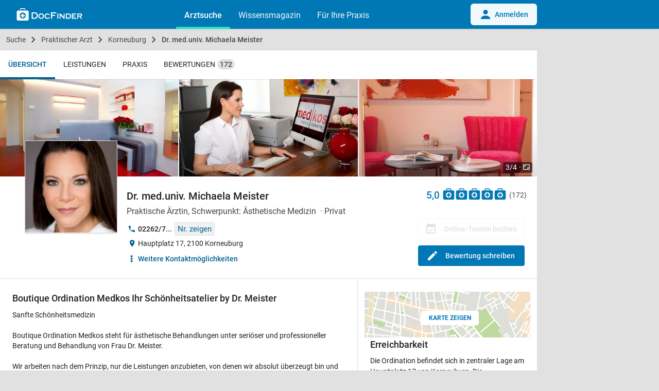

--- FILE ---
content_type: text/html; charset=UTF-8
request_url: https://www.docfinder.at/praktischer-arzt/2100-korneuburg/dr-michaela-meister
body_size: 31199
content:

<!doctype html>
<html lang="de-AT">
<head>
    <meta charset="utf-8">
    <meta http-equiv="Content-Language" content="de">
    <meta http-equiv="X-UA-Compatible" content="IE=edge,chrome=1">
            <title>Dr. med.univ. Michaela Meister | Praktische Ärztin in 2100 Korneuburg - DocFinder.at</title>
            <meta name="viewport"
          content="width=device-width, initial-scale=1, minimum-scale=1, user-scalable=yes, maximum-scale=5, minimal-ui">
    <meta name="apple-mobile-web-app-capable" content="yes"/>
    <meta name="format-detection" content="telephone=no">
    <meta name="csrf-param" content="_csrf">
<meta name="csrf-token" content="YZpdIPp3KOsWbAM8Q0lsXCbCol7qdv4A8_4-aQpwwywZ3iR0nThO3nsiN3I2Oi8SdpjALqg4tnWrpwtcQCDwWg==">


    <link rel="apple-touch-icon" sizes="57x57" href="/apple-touch-icon-57x57.png">
    <link rel="apple-touch-icon" sizes="60x60" href="/apple-touch-icon-60x60.png">
    <link rel="apple-touch-icon" sizes="72x72" href="/apple-touch-icon-72x72.png">
    <link rel="apple-touch-icon" sizes="76x76" href="/apple-touch-icon-76x76.png">
    <link rel="apple-touch-icon" sizes="114x114" href="/apple-touch-icon-114x114.png">
    <link rel="apple-touch-icon" sizes="120x120" href="/apple-touch-icon-120x120.png">
    <link rel="apple-touch-icon" sizes="144x144" href="/apple-touch-icon-144x144.png">
    <link rel="apple-touch-icon" sizes="152x152" href="/apple-touch-icon-152x152.png">
    <link rel="apple-touch-icon" sizes="180x180" href="/apple-touch-icon-180x180.png">
    <link rel="icon" type="image/png" href="/favicon-32x32.png" sizes="32x32">
    <link rel="icon" type="image/png" href="/android-chrome-192x192.png" sizes="192x192">
    <link rel="icon" type="image/png" href="/favicon-96x96.png" sizes="96x96">
    <link rel="icon" type="image/png" href="/favicon-16x16.png" sizes="16x16">
    <link rel="shortcut icon" href="/favicon.ico">

            <script defer data-domain="docfinder.at" event-module="profile" src="https://assets.docfinder.at/js/script.pageview-props.js"></script>
    
    <link rel="preload" href="https://assets.docfinder.at/frontend/js/manifest.5bab4b02c30da14cd063.js" type="text/javascript" as="script">
    <link rel="preload" href="https://assets.docfinder.at/frontend/js/vendor.7d1fe1bf9dba42348ec8.js" type="text/javascript" as="script">
    <link rel="preload" href="https://assets.docfinder.at/frontend/js/main.4209f3996f0ecd6d01e7.js" type="text/javascript" as="script">

    <link href="https://assets.docfinder.at/frontend/css/main.49a95ac52d56fbb39ebf.css" rel="stylesheet">

    <script>
        window.root = "/"
        window.DocFinder = {
            "profile": {},
            "page": 'profile',
            "subPage": 'index',
        };

        var x = window.innerWidth
                || document.documentElement.clientWidth
                || document.body.clientWidth;
        window.isMobile = x <= 768;
    </script>

        <!-- OpenGraph BEGIN -->
            <meta property="og:title" content="Dr. med.univ. Michaela Meister">
            <meta property="og:type" content="business.business">
            <meta property="og:url" content="https://www.docfinder.at/praktischer-arzt/2100-korneuburg/dr-michaela-meister">
            <meta property="og:image" content="https://images.docfinder.at/5l211Yp24n/dr-michaela-meister-praktische-aerztin-2100-korneuburg-b4c99.jpg">
            <meta property="og:image:width" content="400">
            <meta property="og:image:height" content="400">
            <meta property="place:location:latitude" content="48.343482">
            <meta property="place:location:longitude" content="16.334232">
            <meta property="business:contact_data:street_address" content="Hauptplatz 17">
            <meta property="business:contact_data:postal_code" content="2100">
            <meta property="business:contact_data:locality" content="Korneuburg">
        <!-- OpenGraph END -->


            <!-- Schema.org Markup BEGIN -->
<script type="application/ld+json">
{
    "@context": "https:\/\/schema.org",
    "@type": "ProfilePage",
    "breadcrumb": {
        "@type": "BreadcrumbList",
        "itemListElement": [
            {
                "@type": "ListItem",
                "position": 1,
                "item": {
                    "@id": "https:\/\/www.docfinder.at\/",
                    "url": "https:\/\/www.docfinder.at\/",
                    "name": "Suche"
                }
            },
            {
                "@type": "ListItem",
                "position": 2,
                "item": {
                    "@id": "https:\/\/www.docfinder.at\/suche\/praktischer-arzt",
                    "url": "https:\/\/www.docfinder.at\/suche\/praktischer-arzt",
                    "name": "Praktischer Arzt"
                }
            },
            {
                "@type": "ListItem",
                "position": 3,
                "item": {
                    "@id": "https:\/\/www.docfinder.at\/suche\/praktischer-arzt\/korneuburg",
                    "url": "https:\/\/www.docfinder.at\/suche\/praktischer-arzt\/korneuburg",
                    "name": "Korneuburg"
                }
            },
            {
                "@type": "ListItem",
                "position": 4,
                "item": {
                    "@id": "https:\/\/www.docfinder.at\/praktischer-arzt\/2100-korneuburg\/dr-michaela-meister",
                    "url": "https:\/\/www.docfinder.at\/praktischer-arzt\/2100-korneuburg\/dr-michaela-meister",
                    "name": "Dr. med.univ. Michaela Meister"
                }
            }
        ]
    },
    "mainEntity": {
        "@type": "Physician",
        "@id": "https:\/\/www.docfinder.at\/praktischer-arzt\/2100-korneuburg\/dr-michaela-meister",
        "name": "Dr. med.univ. Michaela Meister",
        "description": "Praktische \u00c4rztin, Schwerpunkt: \u00c4sthetische Medizin",
        "image": "https:\/\/images.docfinder.at\/5l211Yp24n\/dr-michaela-meister-praktische-aerztin-2100-korneuburg-b4c99.jpg",
        "medicalService": [
            {
                "@type": "MedicalProcedure",
                "name": "Weitere Behandlungen",
                "url": "https:\/\/www.docfinder.at\/praktischer-arzt\/2100-korneuburg\/dr-michaela-meister\/leistungen\/weitere-behandlungen"
            },
            {
                "@type": "MedicalProcedure",
                "name": "Sculptra- Faltenbehandlung und Volumengebung mit Polymilchs\u00e4ure",
                "url": "https:\/\/www.docfinder.at\/praktischer-arzt\/2100-korneuburg\/dr-michaela-meister\/leistungen\/sculptra-faltenbehandlung-und-volumengebung-mit-polymilchsaeure"
            },
            {
                "@type": "MedicalProcedure",
                "name": "PRP - Plasmalift mit Eigenblut",
                "url": "https:\/\/www.docfinder.at\/praktischer-arzt\/2100-korneuburg\/dr-michaela-meister\/leistungen\/prp-plasmalift-mit-eigenblut"
            },
            {
                "@type": "MedicalProcedure",
                "name": "Fractional Laser ",
                "url": "https:\/\/www.docfinder.at\/praktischer-arzt\/2100-korneuburg\/dr-michaela-meister\/leistungen\/fractional-laser"
            },
            {
                "@type": "MedicalProcedure",
                "name": "Fett weg Spritze - Injektionslipolyse",
                "url": "https:\/\/www.docfinder.at\/praktischer-arzt\/2100-korneuburg\/dr-michaela-meister\/leistungen\/fett-weg-spritze-injektionslipolyse"
            },
            {
                "@type": "MedicalProcedure",
                "name": "Faltenbehandlung mit Hyalurons\u00e4ure",
                "url": "https:\/\/www.docfinder.at\/praktischer-arzt\/2100-korneuburg\/dr-michaela-meister\/leistungen\/faltenbehandlung-mit-hyaluronsaeure"
            },
            {
                "@type": "MedicalProcedure",
                "name": "Faltenbehandlung mit Botox",
                "url": "https:\/\/www.docfinder.at\/praktischer-arzt\/2100-korneuburg\/dr-michaela-meister\/leistungen\/faltenbehandlung-mit-botox"
            },
            {
                "@type": "MedicalProcedure",
                "name": "Dauerhafte Haarentfernung mit Laser",
                "url": "https:\/\/www.docfinder.at\/praktischer-arzt\/2100-korneuburg\/dr-michaela-meister\/leistungen\/dauerhafte-haarentfernung-mit-laser"
            },
            {
                "@type": "MedicalProcedure",
                "name": "Coolsculpting  Kryolipolyse",
                "url": "https:\/\/www.docfinder.at\/praktischer-arzt\/2100-korneuburg\/dr-michaela-meister\/leistungen\/coolsculpting-kryolipolyse"
            }
        ],
        "url": "https:\/\/www.medkos.at",
        "sameAs": [
            "https:\/\/www.medkos.at"
        ],
        "telephone": "+43 2262 72492",
        "faxNumber": "02262\/72892",
        "email": "office@medkos.at",
        "aggregateRating": {
            "@type": "AggregateRating",
            "reviewCount": "172",
            "bestRating": "5",
            "ratingValue": "5",
            "worstRating": "1"
        },
        "address": {
            "@type": "PostalAddress",
            "streetAddress": "Hauptplatz 17",
            "postalCode": "2100",
            "addressLocality": "Korneuburg"
        },
        "geo": {
            "@type": "GeoCoordinates",
            "longitude": "16.334232",
            "latitude": "48.343482"
        },
        "founder": {
            "@type": "Person",
            "givenName": [
                "Michaela"
            ],
            "familyName": "Meister",
            "jobTitle": "Praktische \u00c4rztin"
        },
        "openingHoursSpecification": [
            {
                "@type": "OpeningHoursSpecification",
                "dayOfWeek": "https:\/\/schema.org\/Monday",
                "opens": "09:00:00",
                "closes": "18:00:00"
            },
            {
                "@type": "OpeningHoursSpecification",
                "dayOfWeek": "https:\/\/schema.org\/Thursday",
                "opens": "09:00:00",
                "closes": "17:00:00"
            },
            {
                "@type": "OpeningHoursSpecification",
                "dayOfWeek": "https:\/\/schema.org\/Tuesday",
                "opens": "09:00:00",
                "closes": "11:30:00"
            },
            {
                "@type": "OpeningHoursSpecification",
                "dayOfWeek": "https:\/\/schema.org\/Wednesday",
                "opens": "09:00:00",
                "closes": "19:00:00"
            }
        ]
    }
}
</script>
<!-- Schema.org Markup END -->
    
    



    <script>
        var googletag = googletag || {};
        googletag.cmd = googletag.cmd || [];
    </script>

    <meta name="description" content="Dr. med.univ. Michaela Meister, Praktische Ärztin, 2100 Korneuburg: Leistungen · Erfahrungsberichte · Terminbuchung · Mail · Telefonnummer 02262/7...">
<link href="https://www.docfinder.at/praktischer-arzt/2100-korneuburg/dr-michaela-meister" rel="canonical">
<link href="https://assets.docfinder.at/frontend/css/gallery.ec7e5211c61bd3fc99ac.css" rel="stylesheet">

                    <script>(function (w, d, s, l, i) {
                w[l] = w[l] || [];
                w[l].push({
                    'gtm.start':
                            new Date().getTime(), event: 'gtm.js'
                });
                var f = d.getElementsByTagName(s)[0],
                        j = d.createElement(s), dl = l != 'dataLayer' ? '&l=' + l : '';
                j.async = true;
                j.src =
                        'https://tagging.docfinder.at/gtm.js?id=' + i + dl;
                f.parentNode.insertBefore(j, f);
            })(window, document, 'script', 'dataLayer', 'GTM-WPJVQV5C');</script>
            
</head>


    
<body class="nav-fixed  page-profile subpage-index has-profile-nav" data-page="profile" id="id">

        <noscript>
        <iframe src="https://tagging.docfinder.at/ns.html?id=GTM-WPJVQV5C"
                height="0" width="0" style="display:none;visibility:hidden"></iframe>
    </noscript>
    


<div id="loading">
    <div class="loading-wrapper">
        <div class="loading-spinner">
            <div class="circle-clipper left">
                <div class="circle"></div>
            </div>
            <div class="gap-patch">
                <div class="circle"></div>
            </div>
            <div class="circle-clipper right">
                <div class="circle"></div>
            </div>
        </div>
    </div>
</div>


<header aria-label="main navigation" class="nav-global navbar">
    <div style="display: none;" class="navigation-data"
         data-links="[{&quot;text&quot;:&quot;Arztsuche&quot;,&quot;url&quot;:&quot;https:\/\/www.docfinder.at&quot;,&quot;active&quot;:true},{&quot;text&quot;:&quot;Wissensmagazin&quot;,&quot;url&quot;:&quot;https:\/\/www.docfinder.at\/wissensmagazin\/&quot;,&quot;active&quot;:false,&quot;sublinks&quot;:[{&quot;text&quot;:&quot;\u00dcbersicht&quot;,&quot;url&quot;:&quot;https:\/\/www.docfinder.at\/wissensmagazin\/&quot;},{&quot;text&quot;:&quot;Gesundheitsnews&quot;,&quot;url&quot;:&quot;https:\/\/www.docfinder.at\/wissensmagazin\/gesundheitsnews\/&quot;},{&quot;text&quot;:&quot;Fachbereiche&quot;,&quot;url&quot;:&quot;https:\/\/www.docfinder.at\/wissensmagazin\/fachbereiche\/&quot;},{&quot;text&quot;:&quot;Themenliste&quot;,&quot;url&quot;:&quot;https:\/\/www.docfinder.at\/wissensmagazin\/themenliste\/&quot;},{&quot;text&quot;:&quot;Krankheit&quot;,&quot;url&quot;:&quot;https:\/\/www.docfinder.at\/wissensmagazin\/krankheit\/&quot;},{&quot;text&quot;:&quot;Familie&quot;,&quot;url&quot;:&quot;https:\/\/www.docfinder.at\/wissensmagazin\/familie\/&quot;},{&quot;text&quot;:&quot;Leben&quot;,&quot;url&quot;:&quot;https:\/\/www.docfinder.at\/wissensmagazin\/leben\/&quot;},{&quot;text&quot;:&quot;Sexualit\u00e4t&quot;,&quot;url&quot;:&quot;https:\/\/www.docfinder.at\/wissensmagazin\/sexualitaet\/&quot;},{&quot;text&quot;:&quot;Wissenschaft&quot;,&quot;url&quot;:&quot;https:\/\/www.docfinder.at\/wissensmagazin\/wissenschaft\/&quot;}]},{&quot;text&quot;:&quot;F\u00fcr Ihre Praxis&quot;,&quot;url&quot;:&quot;https:\/\/www.docfinder.at\/business\/arzt\/&quot;,&quot;active&quot;:false}]"
         data-auth-url="https://www.docfinder.at/benutzer/login"
         data-user-credentials=""
    ></div>
    <div class="wc-navbar">
        <df-navbar>
                            <a slot="login" class="navbar-default__button navbar-default__button--hide" href="/benutzer/login">
                    <svg xmlns="http://www.w3.org/2000/svg" xlink:href="http://www.w3.org/1999/xlink" width="24px" height="24px" viewBox="0 0 24 24" class="mr-1.5 inline-block fill-df-blue-600">
                        <defs>
                            <clipPath id="b">
                                <rect width="24px" height="24px"></rect>
                            </clipPath>
                        </defs>
                        <g id="a" clip-path="url(#b)">
                            <path d="M11.061,6a4.531,4.531,0,1,0,4.531,4.531A4.528,4.528,0,0,0,11.061,6Zm0,11.327C4.177,17.327,2,21.857,2,21.857v2.265H20.123V21.857S17.946,17.327,11.061,17.327Z" transform="translate(1 -3)"></path>
                        </g>
                    </svg>
                    Anmelden
                </a>
                    </df-navbar>
        <div class="navbar-default container">
            <a class="navbar-default__hamburger" href="javascript:void(0);" aria-label="Main menu">
                <img alt="hamburger" src="https://assets.docfinder.at/frontend/images/static/hamburger.svg?id=d1aab083fed4b5982b7d">
            </a>
            <a class="navbar-default__logo" href="/" aria-label="Back to home">
                <img width="128" height="24" alt="logo" src="https://assets.docfinder.at/frontend/images/static/logo_navbar.svg?id=9e03c5ecafef274eefb5">
            </a>
            <div class="navbar-default__list">
                <a class="navbar-default__list-element navbar-default__list-element--active" href="/">Arztsuche</a>
                <a class="navbar-default__list-element" href="https://www.docfinder.at/wissensmagazin/">Wissensmagazin</a>
                <a class="navbar-default__list-element" href="https://www.docfinder.at/business/arzt/">Für Ihre Praxis</a>
                            </div>
                            <a class="navbar-default__button" href="/benutzer/login">
                    <svg xmlns="http://www.w3.org/2000/svg" xlink:href="http://www.w3.org/1999/xlink" width="24px" height="24px" viewBox="0 0 24 24" class="mr-1.5 inline-block fill-df-blue-600">
                        <defs>
                            <clipPath id="b">
                                <rect width="24px" height="24px"></rect>
                            </clipPath>
                        </defs>
                        <g id="a" clip-path="url(#b)">
                            <path d="M11.061,6a4.531,4.531,0,1,0,4.531,4.531A4.528,4.528,0,0,0,11.061,6Zm0,11.327C4.177,17.327,2,21.857,2,21.857v2.265H20.123V21.857S17.946,17.327,11.061,17.327Z" transform="translate(1 -3)"></path>
                        </g>
                    </svg>
                    Anmelden
                </a>
                    </div>
    </div>

    
        

        <nav aria-label="profile navigation" class="profile-tabs hidden-lg-up">
                
    <a class="active" href="/praktischer-arzt/2100-korneuburg/dr-michaela-meister">
        Übersicht
    </a>
            <a class="" href="/praktischer-arzt/2100-korneuburg/dr-michaela-meister/leistungen">
            Leistungen
        </a>
                        <a class="" href="/praktischer-arzt/2100-korneuburg/dr-michaela-meister/praxis">
            Praxis
        </a>
                <a class="" href="/praktischer-arzt/2100-korneuburg/dr-michaela-meister/bewertungen">
            Bewertungen <span class="tag">172</span>
        </a>
    
        </nav>

            </header>


<div id="site-wrapper" role="main" aria-label="main content">
    <div id="content" class="container flex-grew">

<script>
    window.DocFinder.profile = {"short_id":"5l211Yp24n","uuid":"1d34aad2-79cd-4bdf-811b-7d66133be8ea","product":"medium","center":[16.334232,48.343482],"medical_areas":["praktischer-arzt","aesthetischer-mediziner"],"insurances":["privat"]};
</script>

    <div class="breadcrumbs">
                    <a class="breadcrumb "
               href="/"><i class="zmdi zmdi-search"></i> Suche</a>
                    <a class="breadcrumb "
               href="/suche/praktischer-arzt">Praktischer Arzt</a>
                    <a class="breadcrumb "
               href="/suche/praktischer-arzt/korneuburg">Korneuburg</a>
                    <a class="breadcrumb active"
               href="/praktischer-arzt/2100-korneuburg/dr-michaela-meister">Dr. med.univ. Michaela Meister</a>
            </div>




<nav aria-label="profile navigation" class="profile-tabs hidden-md-down">
        
    <a class="active" href="/praktischer-arzt/2100-korneuburg/dr-michaela-meister">
        Übersicht
    </a>
            <a class="" href="/praktischer-arzt/2100-korneuburg/dr-michaela-meister/leistungen">
            Leistungen
        </a>
                        <a class="" href="/praktischer-arzt/2100-korneuburg/dr-michaela-meister/praxis">
            Praxis
        </a>
                <a class="" href="/praktischer-arzt/2100-korneuburg/dr-michaela-meister/bewertungen">
            Bewertungen <span class="tag">172</span>
        </a>
    
</nav>



<div class="profile">
    <div class="main-info" id="profile-main" style="background-color: white">
        
        <div class="gallery-mobile">
            <agile :dots="false" :arrows="false" id="gallery-profile">
                                    <a href="https://images.docfinder.at/5l211Yp24n/praxis-dr-michaela-meister-praktische-aerztin-2100-korneuburg-da29a.jpg">
                        <div class="image">
                                <div class="image-responsive" style="padding-top: 54.501216545012%">
        <picture>
            <img style="opacity: 1;"  src="https://images.docfinder.at/5l211Yp24n/praxis-dr-michaela-meister-praktische-aerztin-2100-korneuburg-da29a.jpg?d=822x448" alt="Dr. med.univ. Michaela Meister - Praktische Ärztin Korneuburg 2100">
        </picture>
    </div>
                            <div class="info">1/4<i class="separator"></i><i
                                        class="zmdi zmdi-aspect-ratio-alt"></i></div>
                        </div>
                    </a>
                                    <a href="https://images.docfinder.at/5l211Yp24n/praxis-dr-michaela-meister-praktische-aerztin-2100-korneuburg-354ca.jpg">
                        <div class="image">
                                <div class="image-responsive" style="padding-top: 54.501216545012%">
        <picture>
            <img  alt="loading" class="lazyload" src="[data-uri]" data-src="https://images.docfinder.at/5l211Yp24n/praxis-dr-michaela-meister-praktische-aerztin-2100-korneuburg-354ca.jpg?d=822x448" alt="Dr. med.univ. Michaela Meister - Praktische Ärztin Korneuburg 2100">
        </picture>
    </div>
                            <div class="info">2/4<i class="separator"></i><i
                                        class="zmdi zmdi-aspect-ratio-alt"></i></div>
                        </div>
                    </a>
                                    <a href="https://images.docfinder.at/5l211Yp24n/dr-michaela-meister-praktische-aerztin-2100-korneuburg-25736.jpg">
                        <div class="image">
                                <div class="image-responsive" style="padding-top: 54.501216545012%">
        <picture>
            <img  alt="loading" class="lazyload" src="[data-uri]" data-src="https://images.docfinder.at/5l211Yp24n/dr-michaela-meister-praktische-aerztin-2100-korneuburg-25736.jpg?d=822x448" alt="Dr. med.univ. Michaela Meister - Praktische Ärztin Korneuburg 2100">
        </picture>
    </div>
                            <div class="info">3/4<i class="separator"></i><i
                                        class="zmdi zmdi-aspect-ratio-alt"></i></div>
                        </div>
                    </a>
                                    <a href="https://images.docfinder.at/5l211Yp24n/praxis-dr-michaela-meister-praktische-aerztin-2100-korneuburg-4468a.jpg">
                        <div class="image">
                                <div class="image-responsive" style="padding-top: 54.501216545012%">
        <picture>
            <img  alt="loading" class="lazyload" src="[data-uri]" data-src="https://images.docfinder.at/5l211Yp24n/praxis-dr-michaela-meister-praktische-aerztin-2100-korneuburg-4468a.jpg?d=822x448" alt="Dr. med.univ. Michaela Meister - Praktische Ärztin Korneuburg 2100">
        </picture>
    </div>
                            <div class="info">4/4<i class="separator"></i><i
                                        class="zmdi zmdi-aspect-ratio-alt"></i></div>
                        </div>
                    </a>
                            </agile>
        </div>
        <div class="gallery-desktop modal-gallery">
                            <a style="" href="https://images.docfinder.at/5l211Yp24n/praxis-dr-michaela-meister-praktische-aerztin-2100-korneuburg-da29a.jpg">
                        <div class="image-responsive" style="padding-top: 54.583333333333%">
        <picture>
            <source media="(min-width: 992px)" data-srcset="https://images.docfinder.at/5l211Yp24n/praxis-dr-michaela-meister-praktische-aerztin-2100-korneuburg-da29a.jpg?d=480x262, https://images.docfinder.at/5l211Yp24n/praxis-dr-michaela-meister-praktische-aerztin-2100-korneuburg-da29a.jpg?d=692x377 2x">
            <source media="(max-width: 991px)" data-srcset="https://images.docfinder.at/5l211Yp24n/praxis-dr-michaela-meister-praktische-aerztin-2100-korneuburg-da29a.jpg?d=480x262, https://images.docfinder.at/5l211Yp24n/praxis-dr-michaela-meister-praktische-aerztin-2100-korneuburg-da29a.jpg?d=480x262 2x">
            <img  class="lazyload" src="[data-uri]" data-src="https://images.docfinder.at/5l211Yp24n/praxis-dr-michaela-meister-praktische-aerztin-2100-korneuburg-da29a.jpg?d=480x262" data-srcset="https://images.docfinder.at/5l211Yp24n/praxis-dr-michaela-meister-praktische-aerztin-2100-korneuburg-da29a.jpg?d=692x377 2x" alt="Dr. med.univ. Michaela Meister - Praktische Ärztin Korneuburg 2100">
        </picture>
    </div>
                </a>
                            <a style="" href="https://images.docfinder.at/5l211Yp24n/praxis-dr-michaela-meister-praktische-aerztin-2100-korneuburg-354ca.jpg">
                        <div class="image-responsive" style="padding-top: 54.583333333333%">
        <picture>
            <source media="(min-width: 992px)" data-srcset="https://images.docfinder.at/5l211Yp24n/praxis-dr-michaela-meister-praktische-aerztin-2100-korneuburg-354ca.jpg?d=480x262, https://images.docfinder.at/5l211Yp24n/praxis-dr-michaela-meister-praktische-aerztin-2100-korneuburg-354ca.jpg?d=692x377 2x">
            <source media="(max-width: 991px)" data-srcset="https://images.docfinder.at/5l211Yp24n/praxis-dr-michaela-meister-praktische-aerztin-2100-korneuburg-354ca.jpg?d=480x262, https://images.docfinder.at/5l211Yp24n/praxis-dr-michaela-meister-praktische-aerztin-2100-korneuburg-354ca.jpg?d=480x262 2x">
            <img  class="lazyload" src="[data-uri]" data-src="https://images.docfinder.at/5l211Yp24n/praxis-dr-michaela-meister-praktische-aerztin-2100-korneuburg-354ca.jpg?d=480x262" data-srcset="https://images.docfinder.at/5l211Yp24n/praxis-dr-michaela-meister-praktische-aerztin-2100-korneuburg-354ca.jpg?d=692x377 2x" alt="Dr. med.univ. Michaela Meister - Praktische Ärztin Korneuburg 2100">
        </picture>
    </div>
                </a>
                            <a style="margin-right: 0;" href="https://images.docfinder.at/5l211Yp24n/dr-michaela-meister-praktische-aerztin-2100-korneuburg-25736.jpg">
                        <div class="image-responsive" style="padding-top: 54.583333333333%">
        <picture>
            <source media="(min-width: 992px)" data-srcset="https://images.docfinder.at/5l211Yp24n/dr-michaela-meister-praktische-aerztin-2100-korneuburg-25736.jpg?d=480x262, https://images.docfinder.at/5l211Yp24n/dr-michaela-meister-praktische-aerztin-2100-korneuburg-25736.jpg?d=692x377 2x">
            <source media="(max-width: 991px)" data-srcset="https://images.docfinder.at/5l211Yp24n/dr-michaela-meister-praktische-aerztin-2100-korneuburg-25736.jpg?d=480x262, https://images.docfinder.at/5l211Yp24n/dr-michaela-meister-praktische-aerztin-2100-korneuburg-25736.jpg?d=480x262 2x">
            <img  class="lazyload" src="[data-uri]" data-src="https://images.docfinder.at/5l211Yp24n/dr-michaela-meister-praktische-aerztin-2100-korneuburg-25736.jpg?d=480x262" data-srcset="https://images.docfinder.at/5l211Yp24n/dr-michaela-meister-praktische-aerztin-2100-korneuburg-25736.jpg?d=692x377 2x" alt="Dr. med.univ. Michaela Meister - Praktische Ärztin Korneuburg 2100">
        </picture>
    </div>
                </a>
                        <div class="hidden">
                                    <a href="https://images.docfinder.at/5l211Yp24n/praxis-dr-michaela-meister-praktische-aerztin-2100-korneuburg-4468a.jpg">
                            <div class="image-responsive" style="padding-top: 54.583333333333%">
        <picture>
            <source media="(min-width: 992px)" data-srcset="https://images.docfinder.at/5l211Yp24n/praxis-dr-michaela-meister-praktische-aerztin-2100-korneuburg-4468a.jpg?d=480x262, https://images.docfinder.at/5l211Yp24n/praxis-dr-michaela-meister-praktische-aerztin-2100-korneuburg-4468a.jpg?d=692x377 2x">
            <source media="(max-width: 991px)" data-srcset="https://images.docfinder.at/5l211Yp24n/praxis-dr-michaela-meister-praktische-aerztin-2100-korneuburg-4468a.jpg?d=480x262, https://images.docfinder.at/5l211Yp24n/praxis-dr-michaela-meister-praktische-aerztin-2100-korneuburg-4468a.jpg?d=480x262 2x">
            <img  class="lazyload" src="[data-uri]" data-src="https://images.docfinder.at/5l211Yp24n/praxis-dr-michaela-meister-praktische-aerztin-2100-korneuburg-4468a.jpg?d=480x262" data-srcset="https://images.docfinder.at/5l211Yp24n/praxis-dr-michaela-meister-praktische-aerztin-2100-korneuburg-4468a.jpg?d=692x377 2x" alt="Dr. med.univ. Michaela Meister - Praktische Ärztin Korneuburg 2100">
        </picture>
    </div>
                    </a>
                            </div>
            <div class="image-info">3/4<i
                        class="separator"></i><i class="zmdi zmdi-aspect-ratio-alt"></i></div>
        </div>
    
    <div class="container">
        <div class="row left">
            <div class="gallery-single">
                                                    <a class="image-profile" href="https://images.docfinder.at/5l211Yp24n/dr-michaela-meister-praktische-aerztin-2100-korneuburg-b4c99.jpg">
                                                <div class="image-responsive" style="padding-top: 100%">
        <picture>
            <source media="(min-width: 992px)" srcset="https://images.docfinder.at/5l211Yp24n/dr-michaela-meister-praktische-aerztin-2100-korneuburg-b4c99.jpg?d=260x260, https://images.docfinder.at/5l211Yp24n/dr-michaela-meister-praktische-aerztin-2100-korneuburg-b4c99.jpg?d=384x384 2x">
            <source media="(max-width: 991px)" srcset="https://images.docfinder.at/5l211Yp24n/dr-michaela-meister-praktische-aerztin-2100-korneuburg-b4c99.jpg?d=260x260, https://images.docfinder.at/5l211Yp24n/dr-michaela-meister-praktische-aerztin-2100-korneuburg-b4c99.jpg?d=260x260 2x">
            <img style="opacity: 1;"  src="https://images.docfinder.at/5l211Yp24n/dr-michaela-meister-praktische-aerztin-2100-korneuburg-b4c99.jpg?d=260x260" srcset="https://images.docfinder.at/5l211Yp24n/dr-michaela-meister-praktische-aerztin-2100-korneuburg-b4c99.jpg?d=384x384 2x" alt="Dr. med.univ. Michaela Meister - Praktische Ärztin Korneuburg 2100">
        </picture>
    </div>
                
                    </a>
                            </div>
            <div class="base-info">
                                <h1>Dr. med.univ. Michaela Meister</h1>
                                    <div class="df-rating df-rating-desktop-large">
                        5,0
                        <div class="stars-background">
                            <a aria-label="Zu den Bewertungen" href="#anchor-card-ratings">
                                <div class="stars" style="width: 99%"></div>
                            </a>
                        </div>
                        <span class="count">(172)</span>
                    </div>
                                <div class="professions">
                                                    Praktische Ärztin, Schwerpunkt: Ästhetische Medizin
                        
                                                                            <i class="separator"></i><span>Privat</span></div>                <div class="contact-short">
                                            <div class="phone">
                            <i class="zmdi zmdi-phone icon-section"></i>
                            <span class="phone-number">
                                <span class="phone-number-short">02262/7...</span>
                                <a data-track data-t-action='call' style="display:none;" class='phone-number-full ga-event-contact-request ga-event-call-desktop' data-t-params='02262/72492' target="_blank"
                                   href='tel:02262/72492'>02262/72492</a>
                            </span>
                            <button tabindex="0" data-track data-t-action="phone" data-t-params="02262/72492" class="phone-reveal ga-event-contact-request ga-event-phone">
                                Nr. zeigen
                            </button>
                        </div>
                                        <div class="address">
                        <i class="zmdi zmdi-pin icon-section"></i>
                        <span>
                                                        Hauptplatz 17, 2100 Korneuburg
                        </span>
                    </div>
                    
    <div class="section contact-info collapsible is-desktop" data-name="contact">
        <div class="collapsed">
            <div class="fact-icon">
                <svg class="icon-section" width="24" height="24" viewBox="0 0 24 24" fill="none" xmlns="http://www.w3.org/2000/svg">
                    <path d="M11.5 10.0323C12.8819 10.0323 14 11.1359 14 12.5C14 13.8641 12.8819 14.9677 11.5 14.9677C10.1181 14.9677 9 13.8641 9 12.5C9 11.1359 10.1181 10.0323 11.5 10.0323ZM9 6.46774C9 7.83185 10.1181 8.93548 11.5 8.93548C12.8819 8.93548 14 7.83185 14 6.46774C14 5.10363 12.8819 4 11.5 4C10.1181 4 9 5.10363 9 6.46774ZM9 18.5323C9 19.8964 10.1181 21 11.5 21C12.8819 21 14 19.8964 14 18.5323C14 17.1681 12.8819 16.0645 11.5 16.0645C10.1181 16.0645 9 17.1681 9 18.5323Z"
                    />
                </svg>
            </div>
            <button class="title" tabindex="0" role="button">Weitere Kontaktmöglichkeiten</button>
        </div>
        <div class="expanded">
            <div class="fact-icon">
                <svg class="icon-section" width="24" height="24" viewBox="0 0 24 24" fill="none" xmlns="http://www.w3.org/2000/svg">
                    <path d="M11.5 10.0323C12.8819 10.0323 14 11.1359 14 12.5C14 13.8641 12.8819 14.9677 11.5 14.9677C10.1181 14.9677 9 13.8641 9 12.5C9 11.1359 10.1181 10.0323 11.5 10.0323ZM9 6.46774C9 7.83185 10.1181 8.93548 11.5 8.93548C12.8819 8.93548 14 7.83185 14 6.46774C14 5.10363 12.8819 4 11.5 4C10.1181 4 9 5.10363 9 6.46774ZM9 18.5323C9 19.8964 10.1181 21 11.5 21C12.8819 21 14 19.8964 14 18.5323C14 17.1681 12.8819 16.0645 11.5 16.0645C10.1181 16.0645 9 17.1681 9 18.5323Z"
                    />
                </svg>
            </div>
            <div>
                <button class="title" tabindex="0" role="button">Weitere Kontaktmöglichkeiten</button>
                                                                                        <div class="item">
                        <svg class="icon" width="24" height="24" viewBox="0 0 24 24">
                            <defs>
                                <clipPath id="b">
                                    <rect width="24" height="24"/>
                                </clipPath>
                            </defs>
                            <g id="a" clip-path="url(#b)">
                                <path d="M11,2A9.087,9.087,0,0,0,3.14,6.545H5.359A7.3,7.3,0,0,1,8.488,4.274,12.049,12.049,0,0,0,7.8,6.545H9.67c.435-1.8,1.045-2.727,1.33-2.727s.894.93,1.33,2.727H14.2a12.116,12.116,0,0,0-.687-2.271,7.3,7.3,0,0,1,3.129,2.271H18.86A9.087,9.087,0,0,0,11,2ZM1,8.364l1.129,5.455h1.19l.772-3.155.771,3.155H6.046L7.175,8.364H5.808L5.32,11.423,4.594,8.364H3.582l-.728,3.065L2.371,8.364Zm6.912,0,1.129,5.455h1.19L11,10.663l.771,3.155h1.184l1.129-5.455H12.722l-.49,3.059-.724-3.059H10.494l-.726,3.065L9.283,8.364Zm6.912,0,1.129,5.455h1.19l.772-3.155.771,3.155h1.184L21,8.364H19.633l-.488,3.059-.726-3.059H17.406l-.728,3.065L16.2,8.364ZM3.14,15.636a9.069,9.069,0,0,0,15.721,0H16.641a7.3,7.3,0,0,1-3.129,2.271,12.118,12.118,0,0,0,.685-2.271h-1.87c-.435,1.8-1.045,2.727-1.33,2.727s-.893-.93-1.328-2.727H7.8a12.115,12.115,0,0,0,.687,2.271,7.3,7.3,0,0,1-3.129-2.271Z"
                                      transform="translate(1 0.999)"/>
                            </g>
                        </svg>
                        <a class="ga-event-contact-request ga-event-homepage homepage-decoration__link" data-track data-t-action="homepage" data-t-params="https://www.medkos.at" target="_blank" rel="noopener nofollow"
                           href="https://www.medkos.at">https://www.medkos.at</a>
                    </div>
                                                    <div class="item">
                        <svg class="icon" width="24" height="24" viewBox="0 0 24 24">
                            <defs>
                                <clipPath id="b">
                                    <rect width="24" height="24"/>
                                </clipPath>
                            </defs>
                            <g id="a" clip-path="url(#b)">
                                <path d="M4,4A2,2,0,0,0,2.07,5.5L12,11.727l9.935-6.205A2,2,0,0,0,20,4ZM2,7.734V18a2,2,0,0,0,2,2H20a2,2,0,0,0,2-2V7.756L12,14Z"/>
                            </g>
                        </svg>
                        <a class="ga-event-contact-request ga-event-email homepage-decoration__link" data-track data-t-action="email" data-t-params="office@medkos.at" target="_blank" href="mailto:office@medkos.at">office@medkos.at</a>
                    </div>
                                                    <div class="item">
                        <svg class="icon" width="24" height="24" viewBox="0 0 24 24">
                            <defs>
                                <clipPath id="b">
                                    <rect width="24" height="24"/>
                                </clipPath>
                            </defs>
                            <g id="a" clip-path="url(#b)">
                                <path d="M6,3V6H18V3ZM5,8a3.009,3.009,0,0,0-3,3v6H6v4H18V17h4V11a3.009,3.009,0,0,0-3-3Zm14,2a.945.945,0,0,1,1,1,1,1,0,0,1-2,0A.945.945,0,0,1,19,10ZM8,14h8v5H8Z"/>
                            </g>
                        </svg>
                        <a class="ga-event-contact-request ga-event-fax homepage-decoration__link" data-track data-t-action="fax" data-t-params="02262/72892" target="_blank" href="fax:02262/72892">02262/72892</a>
                    </div>
                                                    <div class="item">
                        <svg class="icon" width="24" height="24" viewBox="0 0 24 24">
                            <defs>
                                <clipPath id="b">
                                    <rect width="24" height="24"/>
                                </clipPath>
                            </defs>
                            <g id="a" clip-path="url(#b)">
                                <path d="M19,3H5A2,2,0,0,0,3,5V19a2,2,0,0,0,2,2h7.621V14.039H10.278V11.314h2.343v-2a3.275,3.275,0,0,1,3.5-3.591,20.018,20.018,0,0,1,2.092.105v2.43H16.78c-1.13,0-1.35.534-1.35,1.322V11.31h2.7l-.351,2.725H15.414V21H19a2,2,0,0,0,2-2V5A2,2,0,0,0,19,3Z"/>
                            </g>
                        </svg>
                        <a class="ga-event-contact-request ga-event-facebook homepage-decoration__link" data-track data-t-action="homepage" data-t-params="https://www.facebook.com/medkoskorneuburg" rel="noopener nofollow" target="_blank" href="https://www.facebook.com/medkoskorneuburg">
                            medkoskorneuburg
                        </a>
                    </div>
                                                            </div>
        </div>
    </div>

                </div>
            </div>
        </div>
        <div class="row tasks hidden-md-down">
                            <button disabled id="btn-no-appointment" class="book-appointment button no-otv">
                    <i class="zmdi zmdi-calendar-check"></i>
                    <span>Online-Termin buchen</span>
                </button>
                        <a class="write-review button" href="/praktischer-arzt/2100-korneuburg/dr-michaela-meister/bewerten">
                <i class="zmdi zmdi-edit profiles__icon"></i>Bewertung schreiben
            </a>
        </div>

        <nav aria-label="tasks" class="row tasks hidden-lg-up">
                        <a class="button ga-event-contact-request ga-event-call-top" data-track data-t-action="call" data-t-params="02262/72492" href="tel:02262/72492">
                <i class="zmdi zmdi-phone"></i>
                Anrufen
            </a>
            <a class="write-review button" href="/praktischer-arzt/2100-korneuburg/dr-michaela-meister/bewerten">
                <svg xmlns="http://www.w3.org/2000/svg" viewBox="0 0 118.8 118.9" xml:space="preserve" fill="#FFFFFF">
                    <path d="M59.3,99.9c-16.4,0-29.6-13.3-29.6-29.6c0-16.4,13.3-29.6,29.6-29.6C75.7,40.6,89,53.9,89,70.2C89,86.6,75.7,99.9,59.3,99.9
                         M103.8,22.1H15C7.3,22.1,1.1,28.4,1.1,36v68.4c0,7.7,6.2,13.9,13.9,13.9h88.8c7.7,0,13.9-6.2,13.9-13.9V36
                        C117.7,28.4,111.5,22.1,103.8,22.1"/>
                    <polygon points="65.8,50.7 53,50.7 53,63.9 39.8,63.9 39.8,76.7 53,76.7 53,89.8 65.8,89.8 65.8,76.7 78.9,76.7 78.9,63.9
                        65.8,63.9 "/>
                    <path d="M35.5,18.9c2.5,0,4.4-2,4.4-4.4c0-2.7,2.2-4.9,4.9-4.9H74c2.7,0,4.9,2.2,4.9,4.9c0,2.4,2,4.4,4.4,4.4c2.5,0,4.4-2,4.4-4.4
                        c0-7.6-6.2-13.8-13.8-13.8H44.8C37.2,0.6,31,6.8,31,14.4C31,16.9,33,18.9,35.5,18.9"/>
                </svg>
                Bewerten
            </a>
        </nav>
    </div>
</div>


    <div class="mobile-card">
        <div class="card location hidden-lg-up">
    <div class="section address">
                        <i class="zmdi zmdi-pin hide-location"></i>
        <div class="location-text hide-location">
            Hauptplatz 17, 2100 Korneuburg&nbsp;
            <a
                    data-track
                    data-t-action="map"
                    data-optimize-map-service
                    class="more ga-event-contact-request ga-event-map"
                    href="https://maps.apple.com/?q=Hauptplatz+17%2C+2100+Korneuburg&amp;ll=48.343482,16.334232"
            >Route planen</a>
        </div>
        <a class=" show-map ga-event-contact-request ga-event-map"
   rel="noopener"
   data-track
   data-t-action="map"
   data-optimize-map-service
   target="_blank"
   href="https://maps.apple.com/?q=Hauptplatz+17%2C+2100+Korneuburg&amp;ll=48.343482,16.334232"
>
        <span class="btn">Karte zeigen</span>
</a>

    </div>

            <div class="section directions">
            <h3>
                Erreichbarkeit
            </h3>
            <div class="read-more text">
                
    <div class="section  " data-name="directions" style="padding: 0px;">
        <div class="collapsed" style="flex-direction: column">
            <div class="custom-html">
                
                <div class="profiles-body-text " data-max-height=""><p>Die Ordination befindet sich in zentraler Lage am Hauptplatz 17 von Korneuburg. Die R&auml;umlichkeiten liegen im...</p></div>
                
            </div>
            <button class="show-more flex-right show-more-button">Mehr anzeigen</button>
        </div>
        <div class="expanded" style="padding-right: 0; flex-direction: column">
            <div class="custom-html"><p>Die Ordination befindet sich in zentraler Lage am Hauptplatz 17 von Korneuburg. Die R&auml;umlichkeiten liegen im 1.Stock (Eingang in der Haus Einfahrt rechts).<br /><br />Parkplatzm&ouml;glichkeit direkt am Hauptplatz in der Kurzparkzone.</p></div>
            <button class="show-less flex-right show-more-button">Weniger anzeigen</button>
        </div>
    </div>

            </div>
        </div>
    
    
    </div>

                
    <div class="card about hidden-md-down">
        <div class="welcome">
            <div class="custom-html">        <h2 class="title">Boutique Ordination Medkos Ihr Schönheitsatelier by Dr. Meister</h2>
            <div class="custom-html"><p>Sanfte Sch&ouml;nheitsmedizin<br /><br />Boutique Ordination Medkos steht f&uuml;r &auml;sthetische Behandlungen unter seri&ouml;ser und professioneller Beratung und Behandlung von Frau Dr. Meister.<br /><br />Wir arbeiten nach dem Prinzip, nur die Leistungen anzubieten, von denen wir absolut &uuml;berzeugt bin und die wir auch an uns selbst anwenden Dabei legen wir h&ouml;chsten Wert auf Nat&uuml;rlichkeit, Produktqualit&auml;t und ein faires Preis-Leistungsverh&auml;ltnis.</p></div>
    </div>
        </div>

            <div class="sidebar-profile doctor-sidebar-profile">
        <div class="profiles__map" style="margin: 0px; padding: 0px; border: 0px;">
            <a class=" show-map ga-event-contact-request ga-event-map"
   rel="noopener"
   data-track
   data-t-action="map"
   data-optimize-map-service
   target="_blank"
   href="https://maps.apple.com/?q=Hauptplatz+17%2C+2100+Korneuburg&amp;ll=48.343482,16.334232"
>
        <span class="btn">Karte zeigen</span>
</a>

        </div>

            <div class="directions">
                    <h3>
                Erreichbarkeit
            </h3>
            <div class="show-more-text collapsible" v-cloak>
                
    <div class="section  " data-name="directions" style="padding: 0px;">
        <div class="collapsed" style="flex-direction: column">
            <div class="custom-html">
                
                <div class="profiles-body-text  shave" data-max-height="70px"><p>Die Ordination befindet sich in zentraler Lage am Hauptplatz 17 von Korneuburg. Die R&auml;umlichkeiten liegen im 1.Stock (Eingang in der Haus Einfahrt...</p></div>
                
            </div>
            <button class="show-more flex-right show-more-button">Mehr anzeigen</button>
        </div>
        <div class="expanded" style="padding-right: 0; flex-direction: column">
            <div class="custom-html"><p>Die Ordination befindet sich in zentraler Lage am Hauptplatz 17 von Korneuburg. Die R&auml;umlichkeiten liegen im 1.Stock (Eingang in der Haus Einfahrt rechts).<br /><br />Parkplatzm&ouml;glichkeit direkt am Hauptplatz in der Kurzparkzone.</p></div>
            <button class="show-less flex-right show-more-button">Weniger anzeigen</button>
        </div>
    </div>

            </div>
            </div>


        

            </div>

    </div>

    <div class="card about hidden-lg-up">
        <a href="/praktischer-arzt/2100-korneuburg/dr-michaela-meister/praxis" class="section gray about-us-link link">
            <i class="zmdi zmdi-city-alt icon-section"></i>
            Praxis
        </a>
    </div>

        <div class="card contact hidden-lg-up" style="margin-bottom: 0; border-bottom: 1px solid #e5e5e5;">

            <div class="section phone hidden-lg-up">
            <div class="fact-icon">
                <i class="zmdi zmdi-phone icon-section"></i>
            </div>
            <a tabindex="0" class="ga-event-contact-request ga-event-call-lower" data-track data-t-action="call" data-t-params="02262/72492" href="tel:02262/72492">
                <span data-full="02262/72492" class="phone-number">
                    02262/7...
                </span>
            </a>
            <a tabindex="0" role="button" data-track data-t-action="phone" data-t-params="02262/72492" class="phone-reveal ga-event-contact-request ga-event-phone-mobile">Nr. zeigen</a>
            <a tabindex="0" data-track data-t-action="call" data-t-params="02262/72492" href="tel:02262/72492" class="btn primary outline rounded flex-right ga-event-contact-request ga-event-call-lower">Anrufen</a>
        </div>
    
    
    <div class="section contact-info collapsible hidden-lg-up" data-name="contact">
        <div class="collapsed">
            <div class="fact-icon">
                <svg class="icon-section" width="24" height="24" viewBox="0 0 24 24" fill="none" xmlns="http://www.w3.org/2000/svg">
                    <path d="M11.5 10.0323C12.8819 10.0323 14 11.1359 14 12.5C14 13.8641 12.8819 14.9677 11.5 14.9677C10.1181 14.9677 9 13.8641 9 12.5C9 11.1359 10.1181 10.0323 11.5 10.0323ZM9 6.46774C9 7.83185 10.1181 8.93548 11.5 8.93548C12.8819 8.93548 14 7.83185 14 6.46774C14 5.10363 12.8819 4 11.5 4C10.1181 4 9 5.10363 9 6.46774ZM9 18.5323C9 19.8964 10.1181 21 11.5 21C12.8819 21 14 19.8964 14 18.5323C14 17.1681 12.8819 16.0645 11.5 16.0645C10.1181 16.0645 9 17.1681 9 18.5323Z"
                    />
                </svg>
            </div>
            <button class="title" tabindex="0" role="button">Weitere Kontaktmöglichkeiten</button>
        </div>
        <div class="expanded">
            <div class="fact-icon">
                <svg class="icon-section" width="24" height="24" viewBox="0 0 24 24" fill="none" xmlns="http://www.w3.org/2000/svg">
                    <path d="M11.5 10.0323C12.8819 10.0323 14 11.1359 14 12.5C14 13.8641 12.8819 14.9677 11.5 14.9677C10.1181 14.9677 9 13.8641 9 12.5C9 11.1359 10.1181 10.0323 11.5 10.0323ZM9 6.46774C9 7.83185 10.1181 8.93548 11.5 8.93548C12.8819 8.93548 14 7.83185 14 6.46774C14 5.10363 12.8819 4 11.5 4C10.1181 4 9 5.10363 9 6.46774ZM9 18.5323C9 19.8964 10.1181 21 11.5 21C12.8819 21 14 19.8964 14 18.5323C14 17.1681 12.8819 16.0645 11.5 16.0645C10.1181 16.0645 9 17.1681 9 18.5323Z"
                    />
                </svg>
            </div>
            <div>
                <button class="title" tabindex="0" role="button">Weitere Kontaktmöglichkeiten</button>
                                                                                        <div class="item">
                        <svg class="icon" width="24" height="24" viewBox="0 0 24 24">
                            <defs>
                                <clipPath id="b">
                                    <rect width="24" height="24"/>
                                </clipPath>
                            </defs>
                            <g id="a" clip-path="url(#b)">
                                <path d="M11,2A9.087,9.087,0,0,0,3.14,6.545H5.359A7.3,7.3,0,0,1,8.488,4.274,12.049,12.049,0,0,0,7.8,6.545H9.67c.435-1.8,1.045-2.727,1.33-2.727s.894.93,1.33,2.727H14.2a12.116,12.116,0,0,0-.687-2.271,7.3,7.3,0,0,1,3.129,2.271H18.86A9.087,9.087,0,0,0,11,2ZM1,8.364l1.129,5.455h1.19l.772-3.155.771,3.155H6.046L7.175,8.364H5.808L5.32,11.423,4.594,8.364H3.582l-.728,3.065L2.371,8.364Zm6.912,0,1.129,5.455h1.19L11,10.663l.771,3.155h1.184l1.129-5.455H12.722l-.49,3.059-.724-3.059H10.494l-.726,3.065L9.283,8.364Zm6.912,0,1.129,5.455h1.19l.772-3.155.771,3.155h1.184L21,8.364H19.633l-.488,3.059-.726-3.059H17.406l-.728,3.065L16.2,8.364ZM3.14,15.636a9.069,9.069,0,0,0,15.721,0H16.641a7.3,7.3,0,0,1-3.129,2.271,12.118,12.118,0,0,0,.685-2.271h-1.87c-.435,1.8-1.045,2.727-1.33,2.727s-.893-.93-1.328-2.727H7.8a12.115,12.115,0,0,0,.687,2.271,7.3,7.3,0,0,1-3.129-2.271Z"
                                      transform="translate(1 0.999)"/>
                            </g>
                        </svg>
                        <a class="ga-event-contact-request ga-event-homepage homepage-decoration__link" data-track data-t-action="homepage" data-t-params="https://www.medkos.at" target="_blank" rel="noopener nofollow"
                           href="https://www.medkos.at">https://www.medkos.at</a>
                    </div>
                                                    <div class="item">
                        <svg class="icon" width="24" height="24" viewBox="0 0 24 24">
                            <defs>
                                <clipPath id="b">
                                    <rect width="24" height="24"/>
                                </clipPath>
                            </defs>
                            <g id="a" clip-path="url(#b)">
                                <path d="M4,4A2,2,0,0,0,2.07,5.5L12,11.727l9.935-6.205A2,2,0,0,0,20,4ZM2,7.734V18a2,2,0,0,0,2,2H20a2,2,0,0,0,2-2V7.756L12,14Z"/>
                            </g>
                        </svg>
                        <a class="ga-event-contact-request ga-event-email homepage-decoration__link" data-track data-t-action="email" data-t-params="office@medkos.at" target="_blank" href="mailto:office@medkos.at">office@medkos.at</a>
                    </div>
                                                    <div class="item">
                        <svg class="icon" width="24" height="24" viewBox="0 0 24 24">
                            <defs>
                                <clipPath id="b">
                                    <rect width="24" height="24"/>
                                </clipPath>
                            </defs>
                            <g id="a" clip-path="url(#b)">
                                <path d="M6,3V6H18V3ZM5,8a3.009,3.009,0,0,0-3,3v6H6v4H18V17h4V11a3.009,3.009,0,0,0-3-3Zm14,2a.945.945,0,0,1,1,1,1,1,0,0,1-2,0A.945.945,0,0,1,19,10ZM8,14h8v5H8Z"/>
                            </g>
                        </svg>
                        <a class="ga-event-contact-request ga-event-fax homepage-decoration__link" data-track data-t-action="fax" data-t-params="02262/72892" target="_blank" href="fax:02262/72892">02262/72892</a>
                    </div>
                                                    <div class="item">
                        <svg class="icon" width="24" height="24" viewBox="0 0 24 24">
                            <defs>
                                <clipPath id="b">
                                    <rect width="24" height="24"/>
                                </clipPath>
                            </defs>
                            <g id="a" clip-path="url(#b)">
                                <path d="M19,3H5A2,2,0,0,0,3,5V19a2,2,0,0,0,2,2h7.621V14.039H10.278V11.314h2.343v-2a3.275,3.275,0,0,1,3.5-3.591,20.018,20.018,0,0,1,2.092.105v2.43H16.78c-1.13,0-1.35.534-1.35,1.322V11.31h2.7l-.351,2.725H15.414V21H19a2,2,0,0,0,2-2V5A2,2,0,0,0,19,3Z"/>
                            </g>
                        </svg>
                        <a class="ga-event-contact-request ga-event-facebook homepage-decoration__link" data-track data-t-action="homepage" data-t-params="https://www.facebook.com/medkoskorneuburg" rel="noopener nofollow" target="_blank" href="https://www.facebook.com/medkoskorneuburg">
                            medkoskorneuburg
                        </a>
                    </div>
                                                            </div>
        </div>
    </div>


    <div class="insurances section hidden-lg-up">
        <div class="fact-icon">
            <i class="zmdi zmdi-shield-security icon-section insurance-icon"></i>
        </div>
        <div>
            <div class="section-title">Krankenkassen</div>
            <p><span title='Privat'>Privat</span></p>
        </div>
    </div>




    <div class="section collapsible collapsible-mobile opening-hours section hidden-lg-up" data-name="opening-hours">
        <div class="collapsed">
                                    <div class="fact-icon">
                <svg class="icon-section" xmlns="http://www.w3.org/2000/svg" width="24" height="24" viewBox="0 0 24 24"><path fill-opacity=".9" d="M11.99 2C6.47 2 2 6.48 2 12s4.47 10 9.99 10C17.52 22 22 17.52 22 12S17.52 2 11.99 2zM12 20c-4.42 0-8-3.58-8-8s3.58-8 8-8 8 3.58 8 8-3.58 8-8 8zM12.5 7H11v6l5.25 3.15.75-1.23-4.5-2.67z"/></svg>
            </div>
            <div>
                <div class="section-title" style="margin-bottom: 0; margin-top: 0;">
                    Ordinationszeiten
                </div>
                                    <b class="color-success hidden-lg-up" style="margin-right: 5px;">
                        Heute geöffnet
                    </b>
                    <div class="times">
                        <span class="time">09:00–11:30</span>                    </div>
                            </div>
        </div>

        <div class="expanded">
            <div class="fact-icon">
                <svg class="icon-section" xmlns="http://www.w3.org/2000/svg" width="24" height="24" viewBox="0 0 24 24"><path fill-opacity=".9" d="M11.99 2C6.47 2 2 6.48 2 12s4.47 10 9.99 10C17.52 22 22 17.52 22 12S17.52 2 11.99 2zM12 20c-4.42 0-8-3.58-8-8s3.58-8 8-8 8 3.58 8 8-3.58 8-8 8zM12.5 7H11v6l5.25 3.15.75-1.23-4.5-2.67z"/></svg>
            </div>
            <div>
                <div class="section-title">
                    Ordinationszeiten
                </div>
                <ul class="days">
                                                                                            <li class="day ">
                            <span class="weekday">
                                Montag
                            </span>
                                                                                                                        <div class="times">
                                    <span class="time">
                                                                                                    09:00 - 18:00
                                                                                            </span>                                </div>
                                                    </li>
                                                                                            <li class="day active">
                            <span class="weekday">
                                Dienstag
                            </span>
                                                                                                                        <div class="times">
                                    <span class="time">
                                                                                                    09:00 - 11:30
                                                                                            </span>                                </div>
                                                    </li>
                                                                                            <li class="day ">
                            <span class="weekday">
                                Mittwoch
                            </span>
                                                                                                                        <div class="times">
                                    <span class="time">
                                                                                                    09:00 - 19:00
                                                                                            </span>                                </div>
                                                    </li>
                                                                                            <li class="day ">
                            <span class="weekday">
                                Donnerstag
                            </span>
                                                                                                                        <div class="times">
                                    <span class="time">
                                                                                                    09:00 - 17:00
                                                                                            </span>                                </div>
                                                    </li>
                                                                                            <li class="day ">
                            <span class="weekday">
                                Freitag
                            </span>
                                                                                        <span class="time">Geschlossen</span>
                                                    </li>
                                                                                            <li class="day ">
                            <span class="weekday">
                                Samstag
                            </span>
                                                                                        <span class="time">Geschlossen</span>
                                                    </li>
                                                                                            <li class="day ">
                            <span class="weekday">
                                Sonntag
                            </span>
                                                                                        <span class="time">Geschlossen</span>
                                                    </li>
                                    </ul>
            </div>
        </div>
    </div>


    <div class="section appointment-info profiles-collapse-legal-event profiles-collapse-btn section hidden-lg-up">
        <div class="fact-icon">
            <svg width="24" height="24" viewBox="0 0 24 24">
                <defs>
                    <clipPath id="b">
                        <rect width="24" height="24"/>
                    </clipPath>
                </defs>
                <g id="a" clip-path="url(#b)">
                    <path d="M190.43,62.459a2,2,0,0,1,2.014,2.012V78.431a2,2,0,0,1-2.014,2.014H176.473a2,2,0,0,1-2.014-2.014V64.472a2,2,0,0,1,2.014-2.012h.983V60.445h2.014v2.014h7.962V60.445h2.014v2.014Zm0,15.971V67.469H176.473V78.431Zm-2.436-7.916-5.947,5.947-3.185-3.183,1.077-1.077,2.108,2.106,4.87-4.87Z"
                          transform="translate(-171.459 -58.445)"/>
                </g>
            </svg>
        </div>
        <div>
                                            <div class="section-title">
                    Terminvereinbarung erforderlich
                </div>
                                </div>
    </div>


</div>


        <div class="card native-ad" id="ad-container-native-ad_1"></div>
        <div class="ad" id="ad-container-mobile-profile-header-ad"></div>

        <div class="card education hidden-lg-up" style="margin-bottom: 0px; border-bottom: 1px solid rgb(229, 229, 229);">
        <div class="section languages collapsible collapsible-mobile hidden-lg-up">
        <div class="collapsed profiles-time-wrapper">
            <div class="fact-icon" style="padding-top: 2px">
                <i class="zmdi zmdi-comments icon-section"></i>
            </div>
            <div>
                <div class="section-title">Gesprochene Sprachen</div>
            </div>
        </div>
        <div class="expanded content profiles-time-wrapper">
            <div class="fact-icon">
                <i class="zmdi zmdi-comments icon-section"></i>
            </div>
            <div>
                <div class="section-title">Gesprochene Sprachen</div>
                <ul class="item-list">
                                            <li>Deutsch</li>
                                            <li>Englisch</li>
                                    </ul>
            </div>
        </div>
    </div>


    
<div class="med-areas section collapsible collapsible-mobile hidden-lg-up" data-name="medical-areas">
    <div class="collapsed profiles-time-wrapper">
        <div class="fact-icon">
            <i class="zmdi zmdi-graduation-cap icon-section"></i>
        </div>
        <div>
            <div class="section-title">
                Ausbildung: Fachberechtigung & Zusatzgebiete
            </div>
        </div>
    </div>

    <div class="expanded profiles-time-wrapper">
        <div class="fact-icon">
            <i class="zmdi zmdi-graduation-cap icon-section"></i>
        </div>
        <div>
            <div class="section-title">
                Ausbildung: Fachberechtigung & Zusatzgebiete
            </div>
            <ul class="item-list">
                                    <li class="">Allgemeinmedizin</li>
                                    <li class="">Ästhetische Medizin</li>
                            </ul>
        </div>
    </div>
</div>



        <div class="diplomas section collapsible collapsible-mobile section hidden-lg-up" data-name="diplomas">
        <div class="collapsed">
            <div class="fact-icon">
                <i class="zmdi zmdi-file-text"></i>
            </div>
            <div>
                <div class="section-title">Diplome & Zertifikate</div>
            </div>
        </div>
        <div class="expanded">
            <div class="fact-icon">
                <i class="zmdi zmdi-file-text icon-section"></i>
            </div>
            <div>
                <div class="section-title">Diplome & Zertifikate</div>
                <ul class="item-list">
                                            <li>Akupunktur</li>
                                            <li>Notarzt</li>
                                            <li>Ernährungsmedizin</li>
                                    </ul>
            </div>
        </div>
    </div>


</div>


        
<div class="description-wrapper hidden-md-down">
    <div class="card dt-facts">
                    <div>
                

    <div class="section collapsible collapsible-mobile opening-hours is-desktop open hidden-md-down" data-name="opening-hours">
        <div class="collapsed">
                                    <div class="fact-icon">
                <svg class="icon-section" xmlns="http://www.w3.org/2000/svg" width="24" height="24" viewBox="0 0 24 24"><path fill-opacity=".9" d="M11.99 2C6.47 2 2 6.48 2 12s4.47 10 9.99 10C17.52 22 22 17.52 22 12S17.52 2 11.99 2zM12 20c-4.42 0-8-3.58-8-8s3.58-8 8-8 8 3.58 8 8-3.58 8-8 8zM12.5 7H11v6l5.25 3.15.75-1.23-4.5-2.67z"/></svg>
            </div>
            <div>
                <div class="section-title" style="margin-bottom: 0; margin-top: 0;">
                    Ordinationszeiten
                </div>
                                    <b class="color-success hidden-lg-up" style="margin-right: 5px;">
                        Heute geöffnet
                    </b>
                    <div class="times">
                        <span class="time">09:00–11:30</span>                    </div>
                            </div>
        </div>

        <div class="expanded">
            <div class="fact-icon">
                <svg class="icon-section" xmlns="http://www.w3.org/2000/svg" width="24" height="24" viewBox="0 0 24 24"><path fill-opacity=".9" d="M11.99 2C6.47 2 2 6.48 2 12s4.47 10 9.99 10C17.52 22 22 17.52 22 12S17.52 2 11.99 2zM12 20c-4.42 0-8-3.58-8-8s3.58-8 8-8 8 3.58 8 8-3.58 8-8 8zM12.5 7H11v6l5.25 3.15.75-1.23-4.5-2.67z"/></svg>
            </div>
            <div>
                <div class="section-title">
                    Ordinationszeiten
                </div>
                <ul class="days">
                                                                                            <li class="day ">
                            <span class="weekday">
                                Montag
                            </span>
                                                                                                                        <div class="times">
                                    <span class="time">
                                                                                                    09:00 - 18:00
                                                                                            </span>                                </div>
                                                    </li>
                                                                                            <li class="day active">
                            <span class="weekday">
                                Dienstag
                            </span>
                                                                                                                        <div class="times">
                                    <span class="time">
                                                                                                    09:00 - 11:30
                                                                                            </span>                                </div>
                                                    </li>
                                                                                            <li class="day ">
                            <span class="weekday">
                                Mittwoch
                            </span>
                                                                                                                        <div class="times">
                                    <span class="time">
                                                                                                    09:00 - 19:00
                                                                                            </span>                                </div>
                                                    </li>
                                                                                            <li class="day ">
                            <span class="weekday">
                                Donnerstag
                            </span>
                                                                                                                        <div class="times">
                                    <span class="time">
                                                                                                    09:00 - 17:00
                                                                                            </span>                                </div>
                                                    </li>
                                                                                            <li class="day ">
                            <span class="weekday">
                                Freitag
                            </span>
                                                                                        <span class="time">Geschlossen</span>
                                                    </li>
                                                                                            <li class="day ">
                            <span class="weekday">
                                Samstag
                            </span>
                                                                                        <span class="time">Geschlossen</span>
                                                    </li>
                                                                                            <li class="day ">
                            <span class="weekday">
                                Sonntag
                            </span>
                                                                                        <span class="time">Geschlossen</span>
                                                    </li>
                                    </ul>
            </div>
        </div>
    </div>


                    <div class="section appointment-info profiles-collapse-legal-event profiles-collapse-btn section hidden-md-down">
        <div class="fact-icon">
            <svg width="24" height="24" viewBox="0 0 24 24">
                <defs>
                    <clipPath id="b">
                        <rect width="24" height="24"/>
                    </clipPath>
                </defs>
                <g id="a" clip-path="url(#b)">
                    <path d="M190.43,62.459a2,2,0,0,1,2.014,2.012V78.431a2,2,0,0,1-2.014,2.014H176.473a2,2,0,0,1-2.014-2.014V64.472a2,2,0,0,1,2.014-2.012h.983V60.445h2.014v2.014h7.962V60.445h2.014v2.014Zm0,15.971V67.469H176.473V78.431Zm-2.436-7.916-5.947,5.947-3.185-3.183,1.077-1.077,2.108,2.106,4.87-4.87Z"
                          transform="translate(-171.459 -58.445)"/>
                </g>
            </svg>
        </div>
        <div>
                                            <div class="section-title">
                    Terminvereinbarung erforderlich
                </div>
                                </div>
    </div>

            </div>
        
        <div>
                <div class="insurances section ">
        <div class="fact-icon">
            <i class="zmdi zmdi-shield-security icon-section insurance-icon"></i>
        </div>
        <div>
            <div class="section-title">Krankenkassen</div>
            <p><span title='Privat'>Privat</span></p>
        </div>
    </div>


                <div class="section languages collapsible collapsible-mobile open is-desktop">
        <div class="collapsed profiles-time-wrapper">
            <div class="fact-icon" style="padding-top: 2px">
                <i class="zmdi zmdi-comments icon-section"></i>
            </div>
            <div>
                <div class="section-title">Gesprochene Sprachen</div>
            </div>
        </div>
        <div class="expanded content profiles-time-wrapper">
            <div class="fact-icon">
                <i class="zmdi zmdi-comments icon-section"></i>
            </div>
            <div>
                <div class="section-title">Gesprochene Sprachen</div>
                <ul class="item-list">
                                            <li>Deutsch</li>
                                            <li>Englisch</li>
                                    </ul>
            </div>
        </div>
    </div>


            
<div class="med-areas section collapsible collapsible-mobile open is-desktop" data-name="medical-areas">
    <div class="collapsed profiles-time-wrapper">
        <div class="fact-icon">
            <i class="zmdi zmdi-graduation-cap icon-section"></i>
        </div>
        <div>
            <div class="section-title">
                Ausbildung: Fachberechtigung & Zusatzgebiete
            </div>
        </div>
    </div>

    <div class="expanded profiles-time-wrapper">
        <div class="fact-icon">
            <i class="zmdi zmdi-graduation-cap icon-section"></i>
        </div>
        <div>
            <div class="section-title">
                Ausbildung: Fachberechtigung & Zusatzgebiete
            </div>
            <ul class="item-list">
                                    <li class="">Allgemeinmedizin</li>
                                    <li class="">Ästhetische Medizin</li>
                            </ul>
        </div>
    </div>
</div>



                <div class="diplomas section collapsible collapsible-mobile open is-desktop hidden-md-down" data-name="diplomas">
        <div class="collapsed">
            <div class="fact-icon">
                <i class="zmdi zmdi-file-text"></i>
            </div>
            <div>
                <div class="section-title">Diplome & Zertifikate</div>
            </div>
        </div>
        <div class="expanded">
            <div class="fact-icon">
                <i class="zmdi zmdi-file-text icon-section"></i>
            </div>
            <div>
                <div class="section-title">Diplome & Zertifikate</div>
                <ul class="item-list">
                                            <li>Akupunktur</li>
                                            <li>Notarzt</li>
                                            <li>Ernährungsmedizin</li>
                                    </ul>
            </div>
        </div>
    </div>


        </div>

        <div>

            
            <div class="ad" id="ad-container-profile-content-ad-1"></div>

                <div class="section media media-desktop  media-additional-profiles-images">
        <h2>
            Fotos & Videos
        </h2>
        <div class="gallery-desktop-secondary modal-gallery">

            
                                    
                                                                                
                <a class="image-primary" href="https://images.docfinder.at/5l211Yp24n/praxis-dr-michaela-meister-praktische-aerztin-2100-korneuburg-da29a.jpg">
                                                <div class="image-responsive" style="padding-top: 54.583333333333%">
        <picture>
            <source media="(min-width: 992px)" data-srcset="https://images.docfinder.at/5l211Yp24n/praxis-dr-michaela-meister-praktische-aerztin-2100-korneuburg-da29a.jpg?d=480x262, https://images.docfinder.at/5l211Yp24n/praxis-dr-michaela-meister-praktische-aerztin-2100-korneuburg-da29a.jpg?d=692x377 2x">
            <source media="(max-width: 991px)" data-srcset="https://images.docfinder.at/5l211Yp24n/praxis-dr-michaela-meister-praktische-aerztin-2100-korneuburg-da29a.jpg?d=480x262, https://images.docfinder.at/5l211Yp24n/praxis-dr-michaela-meister-praktische-aerztin-2100-korneuburg-da29a.jpg?d=480x262 2x">
            <img  class="lazyload" src="[data-uri]" data-src="https://images.docfinder.at/5l211Yp24n/praxis-dr-michaela-meister-praktische-aerztin-2100-korneuburg-da29a.jpg?d=480x262" data-srcset="https://images.docfinder.at/5l211Yp24n/praxis-dr-michaela-meister-praktische-aerztin-2100-korneuburg-da29a.jpg?d=692x377 2x" alt="Dr. med.univ. Michaela Meister - Praktische Ärztin Korneuburg 2100">
        </picture>
    </div>
                                                        </a>

                                                                                
                <a class="image-secondary" href="https://images.docfinder.at/5l211Yp24n/praxis-dr-michaela-meister-praktische-aerztin-2100-korneuburg-354ca.jpg">
                                                <div class="image-responsive" style="padding-top: 54.651162790698%">
        <picture>
            <source media="(min-width: 992px)" data-srcset="https://images.docfinder.at/5l211Yp24n/praxis-dr-michaela-meister-praktische-aerztin-2100-korneuburg-354ca.jpg?d=258x141, https://images.docfinder.at/5l211Yp24n/praxis-dr-michaela-meister-praktische-aerztin-2100-korneuburg-354ca.jpg?d=480x262 2x">
            <source media="(max-width: 991px)" data-srcset="https://images.docfinder.at/5l211Yp24n/praxis-dr-michaela-meister-praktische-aerztin-2100-korneuburg-354ca.jpg?d=258x141, https://images.docfinder.at/5l211Yp24n/praxis-dr-michaela-meister-praktische-aerztin-2100-korneuburg-354ca.jpg?d=258x141 2x">
            <img  class="lazyload" src="[data-uri]" data-src="https://images.docfinder.at/5l211Yp24n/praxis-dr-michaela-meister-praktische-aerztin-2100-korneuburg-354ca.jpg?d=258x141" data-srcset="https://images.docfinder.at/5l211Yp24n/praxis-dr-michaela-meister-praktische-aerztin-2100-korneuburg-354ca.jpg?d=480x262 2x" alt="Dr. med.univ. Michaela Meister - Praktische Ärztin Korneuburg 2100">
        </picture>
    </div>
                                                        </a>

                                                                                
                <a class="image-secondary image-last" href="https://images.docfinder.at/5l211Yp24n/dr-michaela-meister-praktische-aerztin-2100-korneuburg-25736.jpg">
                                                <div class="image-responsive" style="padding-top: 54.651162790698%">
        <picture>
            <source media="(min-width: 992px)" data-srcset="https://images.docfinder.at/5l211Yp24n/dr-michaela-meister-praktische-aerztin-2100-korneuburg-25736.jpg?d=258x141, https://images.docfinder.at/5l211Yp24n/dr-michaela-meister-praktische-aerztin-2100-korneuburg-25736.jpg?d=480x262 2x">
            <source media="(max-width: 991px)" data-srcset="https://images.docfinder.at/5l211Yp24n/dr-michaela-meister-praktische-aerztin-2100-korneuburg-25736.jpg?d=258x141, https://images.docfinder.at/5l211Yp24n/dr-michaela-meister-praktische-aerztin-2100-korneuburg-25736.jpg?d=258x141 2x">
            <img  class="lazyload" src="[data-uri]" data-src="https://images.docfinder.at/5l211Yp24n/dr-michaela-meister-praktische-aerztin-2100-korneuburg-25736.jpg?d=258x141" data-srcset="https://images.docfinder.at/5l211Yp24n/dr-michaela-meister-praktische-aerztin-2100-korneuburg-25736.jpg?d=480x262 2x" alt="Dr. med.univ. Michaela Meister - Praktische Ärztin Korneuburg 2100">
        </picture>
    </div>
                                                                <span class="image-remaining">+1</span>
                                    </a>

                                            
                <a class="hidden" href="https://images.docfinder.at/5l211Yp24n/praxis-dr-michaela-meister-praktische-aerztin-2100-korneuburg-4468a.jpg">
                                                <div class="image-responsive" style="padding-top: 54.651162790698%">
        <picture>
            <source media="(min-width: 992px)" data-srcset="https://images.docfinder.at/5l211Yp24n/praxis-dr-michaela-meister-praktische-aerztin-2100-korneuburg-4468a.jpg?d=258x141, https://images.docfinder.at/5l211Yp24n/praxis-dr-michaela-meister-praktische-aerztin-2100-korneuburg-4468a.jpg?d=480x262 2x">
            <source media="(max-width: 991px)" data-srcset="https://images.docfinder.at/5l211Yp24n/praxis-dr-michaela-meister-praktische-aerztin-2100-korneuburg-4468a.jpg?d=258x141, https://images.docfinder.at/5l211Yp24n/praxis-dr-michaela-meister-praktische-aerztin-2100-korneuburg-4468a.jpg?d=258x141 2x">
            <img  class="lazyload" src="[data-uri]" data-src="https://images.docfinder.at/5l211Yp24n/praxis-dr-michaela-meister-praktische-aerztin-2100-korneuburg-4468a.jpg?d=258x141" data-srcset="https://images.docfinder.at/5l211Yp24n/praxis-dr-michaela-meister-praktische-aerztin-2100-korneuburg-4468a.jpg?d=480x262 2x" alt="Dr. med.univ. Michaela Meister - Praktische Ärztin Korneuburg 2100">
        </picture>
    </div>
                                                        </a>

            
        </div>
    </div>


                            <div class="practice-link">
                    <a href="/praktischer-arzt/2100-korneuburg/dr-michaela-meister/praxis">
                        <i class="zmdi zmdi-city-alt icon-section"></i>
                        Über die Praxis
                        <i class="zmdi zmdi-chevron-right icon-section"></i>
                    </a>
                </div>
                    </div>
    </div>
</div>


                    <div class="card welcome hidden-lg-up">
                <div class="section read-more">
                                                            
                    
    <div class="section  " data-name="welcome_text" style="padding: 0px;">
        <div class="collapsed" style="flex-direction: column">
            <div class="custom-html">
                                        <h2 class="title">Boutique Ordination Medkos Ihr Schönheitsatelier by Dr. Meister</h2>
                    
                <div class="profiles-body-text " data-max-height="">                        <p>Sanfte Sch&ouml;nheitsmedizin<br>Boutique Ordination Medkos steht f&uuml;r &auml;sthetische Behandlungen unter seri&ouml;ser und professioneller...</p></div>
                
            </div>
            <button class="show-more flex-right show-more-button">Mehr anzeigen</button>
        </div>
        <div class="expanded" style="padding-right: 0; flex-direction: column">
            <div class="custom-html">                        <h2 class="title">Boutique Ordination Medkos Ihr Schönheitsatelier by Dr. Meister</h2>
                                            <div class="custom-html"><p>Sanfte Sch&ouml;nheitsmedizin<br /><br />Boutique Ordination Medkos steht f&uuml;r &auml;sthetische Behandlungen unter seri&ouml;ser und professioneller Beratung und Behandlung von Frau Dr. Meister.<br /><br />Wir arbeiten nach dem Prinzip, nur die Leistungen anzubieten, von denen wir absolut &uuml;berzeugt bin und die wir auch an uns selbst anwenden Dabei legen wir h&ouml;chsten Wert auf Nat&uuml;rlichkeit, Produktqualit&auml;t und ein faires Preis-Leistungsverh&auml;ltnis.</p></div>
                    </div>
            <button class="show-less flex-right show-more-button">Weniger anzeigen</button>
        </div>
    </div>

                </div>
            </div>
        
                    <div class="card media hidden-lg-up">
                    <div class="section media media-desktop  media-additional-profiles-images">
        <h2>
            Fotos & Videos
        </h2>
        <div class="gallery-desktop-secondary modal-gallery">

            
                                    
                                                                                
                <a class="image-primary" href="https://images.docfinder.at/5l211Yp24n/praxis-dr-michaela-meister-praktische-aerztin-2100-korneuburg-da29a.jpg">
                                                <div class="image-responsive" style="padding-top: 54.583333333333%">
        <picture>
            <source media="(min-width: 992px)" data-srcset="https://images.docfinder.at/5l211Yp24n/praxis-dr-michaela-meister-praktische-aerztin-2100-korneuburg-da29a.jpg?d=480x262, https://images.docfinder.at/5l211Yp24n/praxis-dr-michaela-meister-praktische-aerztin-2100-korneuburg-da29a.jpg?d=692x377 2x">
            <source media="(max-width: 991px)" data-srcset="https://images.docfinder.at/5l211Yp24n/praxis-dr-michaela-meister-praktische-aerztin-2100-korneuburg-da29a.jpg?d=480x262, https://images.docfinder.at/5l211Yp24n/praxis-dr-michaela-meister-praktische-aerztin-2100-korneuburg-da29a.jpg?d=480x262 2x">
            <img  class="lazyload" src="[data-uri]" data-src="https://images.docfinder.at/5l211Yp24n/praxis-dr-michaela-meister-praktische-aerztin-2100-korneuburg-da29a.jpg?d=480x262" data-srcset="https://images.docfinder.at/5l211Yp24n/praxis-dr-michaela-meister-praktische-aerztin-2100-korneuburg-da29a.jpg?d=692x377 2x" alt="Dr. med.univ. Michaela Meister - Praktische Ärztin Korneuburg 2100">
        </picture>
    </div>
                                                        </a>

                                                                                
                <a class="image-secondary" href="https://images.docfinder.at/5l211Yp24n/praxis-dr-michaela-meister-praktische-aerztin-2100-korneuburg-354ca.jpg">
                                                <div class="image-responsive" style="padding-top: 54.651162790698%">
        <picture>
            <source media="(min-width: 992px)" data-srcset="https://images.docfinder.at/5l211Yp24n/praxis-dr-michaela-meister-praktische-aerztin-2100-korneuburg-354ca.jpg?d=258x141, https://images.docfinder.at/5l211Yp24n/praxis-dr-michaela-meister-praktische-aerztin-2100-korneuburg-354ca.jpg?d=480x262 2x">
            <source media="(max-width: 991px)" data-srcset="https://images.docfinder.at/5l211Yp24n/praxis-dr-michaela-meister-praktische-aerztin-2100-korneuburg-354ca.jpg?d=258x141, https://images.docfinder.at/5l211Yp24n/praxis-dr-michaela-meister-praktische-aerztin-2100-korneuburg-354ca.jpg?d=258x141 2x">
            <img  class="lazyload" src="[data-uri]" data-src="https://images.docfinder.at/5l211Yp24n/praxis-dr-michaela-meister-praktische-aerztin-2100-korneuburg-354ca.jpg?d=258x141" data-srcset="https://images.docfinder.at/5l211Yp24n/praxis-dr-michaela-meister-praktische-aerztin-2100-korneuburg-354ca.jpg?d=480x262 2x" alt="Dr. med.univ. Michaela Meister - Praktische Ärztin Korneuburg 2100">
        </picture>
    </div>
                                                        </a>

                                                                                
                <a class="image-secondary image-last" href="https://images.docfinder.at/5l211Yp24n/dr-michaela-meister-praktische-aerztin-2100-korneuburg-25736.jpg">
                                                <div class="image-responsive" style="padding-top: 54.651162790698%">
        <picture>
            <source media="(min-width: 992px)" data-srcset="https://images.docfinder.at/5l211Yp24n/dr-michaela-meister-praktische-aerztin-2100-korneuburg-25736.jpg?d=258x141, https://images.docfinder.at/5l211Yp24n/dr-michaela-meister-praktische-aerztin-2100-korneuburg-25736.jpg?d=480x262 2x">
            <source media="(max-width: 991px)" data-srcset="https://images.docfinder.at/5l211Yp24n/dr-michaela-meister-praktische-aerztin-2100-korneuburg-25736.jpg?d=258x141, https://images.docfinder.at/5l211Yp24n/dr-michaela-meister-praktische-aerztin-2100-korneuburg-25736.jpg?d=258x141 2x">
            <img  class="lazyload" src="[data-uri]" data-src="https://images.docfinder.at/5l211Yp24n/dr-michaela-meister-praktische-aerztin-2100-korneuburg-25736.jpg?d=258x141" data-srcset="https://images.docfinder.at/5l211Yp24n/dr-michaela-meister-praktische-aerztin-2100-korneuburg-25736.jpg?d=480x262 2x" alt="Dr. med.univ. Michaela Meister - Praktische Ärztin Korneuburg 2100">
        </picture>
    </div>
                                                                <span class="image-remaining">+1</span>
                                    </a>

                                            
                <a class="hidden" href="https://images.docfinder.at/5l211Yp24n/praxis-dr-michaela-meister-praktische-aerztin-2100-korneuburg-4468a.jpg">
                                                <div class="image-responsive" style="padding-top: 54.651162790698%">
        <picture>
            <source media="(min-width: 992px)" data-srcset="https://images.docfinder.at/5l211Yp24n/praxis-dr-michaela-meister-praktische-aerztin-2100-korneuburg-4468a.jpg?d=258x141, https://images.docfinder.at/5l211Yp24n/praxis-dr-michaela-meister-praktische-aerztin-2100-korneuburg-4468a.jpg?d=480x262 2x">
            <source media="(max-width: 991px)" data-srcset="https://images.docfinder.at/5l211Yp24n/praxis-dr-michaela-meister-praktische-aerztin-2100-korneuburg-4468a.jpg?d=258x141, https://images.docfinder.at/5l211Yp24n/praxis-dr-michaela-meister-praktische-aerztin-2100-korneuburg-4468a.jpg?d=258x141 2x">
            <img  class="lazyload" src="[data-uri]" data-src="https://images.docfinder.at/5l211Yp24n/praxis-dr-michaela-meister-praktische-aerztin-2100-korneuburg-4468a.jpg?d=258x141" data-srcset="https://images.docfinder.at/5l211Yp24n/praxis-dr-michaela-meister-praktische-aerztin-2100-korneuburg-4468a.jpg?d=480x262 2x" alt="Dr. med.univ. Michaela Meister - Praktische Ärztin Korneuburg 2100">
        </picture>
    </div>
                                                        </a>

            
        </div>
    </div>

            </div>
        
        <div class="facts-bottom card description__bottom">
            <a class="change-request description__change-request" href="/kontakt?topic=2&amp;profile=1d34aad2-79cd-4bdf-811b-7d66133be8ea">
                Datenänderung mitteilen
            </a>

                    </div>
    </div>

        <div class="card slider services" v-cloak>
        <div class="section title">
            <h2>Leistungen</h2>
                            <div class="view-all flex-right hidden-md-down">
                    <a href="/praktischer-arzt/2100-korneuburg/dr-michaela-meister/leistungen" class="services-link link">
                        <list-icon></list-icon>
                        <span>Alle Leistungen</span>
                        <caret-right-icon></caret-right-icon>
                    </a>
                </div>
                    </div>
        <slider :slide-amount="3">
                            <a class="slide" href="/praktischer-arzt/2100-korneuburg/dr-michaela-meister/leistungen/weitere-behandlungen">
                    <div class="image">
                                                        <div class="image-responsive" style="padding-top: 54.634146341463%">
        <picture>
            <img  alt="loading" class="lazyload" src="[data-uri]" data-src="https://assets.docfinder.at/frontend/images/static/avatars/service.svg?d=410x224" alt="Weitere Behandlungen">
        </picture>
    </div>
                                            </div>

                    <div class="body">
                        <h3 class="title clamp-3">Weitere Behandlungen</h3>
                        <div class="flex-grow">
                                                            <div class="text clamp-5">
                                    "neu" Belkyra - Fett weg Spritze gegen das Doppelkinn Hyperhidrose - Behandlung gegen &uuml;berm&auml;&szlig;iges Schwitzen Chemische Peelings Medizinischer Dermaroller&reg; - Microneedling Liquid Lifting / 3D Lifting E-Max Laser Co2 Lasertherapie Fractional Laser - Mixto Laser Aurora Laser - "Laser...
                                </div>
                                                    </div>
                    </div>
                </a>
                            <a class="slide" href="/praktischer-arzt/2100-korneuburg/dr-michaela-meister/leistungen/sculptra-faltenbehandlung-und-volumengebung-mit-polymilchsaeure">
                    <div class="image">
                                                        <div class="image-responsive" style="padding-top: 54.634146341463%">
        <picture>
            <img  alt="loading" class="lazyload" src="[data-uri]" data-src="https://assets.docfinder.at/frontend/images/static/avatars/service.svg?d=410x224" alt="Sculptra- Faltenbehandlung und Volumengebung mit Polymilchsäure">
        </picture>
    </div>
                                            </div>

                    <div class="body">
                        <h3 class="title clamp-3">Sculptra- Faltenbehandlung und Volumengebung mit Polymilchsäure</h3>
                        <div class="flex-grow">
                                                            <div class="text clamp-5">
                                    Der Verlust von Kollagen ist ein Schl&uuml;sselfaktor beim Alterungsprozess. Sculptra kann hier ein sehr gutes Ergebnis erzielen. Bei dieser Substanz handelt es sich um Poly- Milchs&auml;ure, deren Basis die Milchs&auml;ure ist und im menschlichen Organismus vorkommt. Im Gegensatz zu anderen Fillern...
                                </div>
                                                    </div>
                    </div>
                </a>
                            <a class="slide" href="/praktischer-arzt/2100-korneuburg/dr-michaela-meister/leistungen/prp-plasmalift-mit-eigenblut">
                    <div class="image">
                                                        <div class="image-responsive" style="padding-top: 54.634146341463%">
        <picture>
            <img  alt="loading" class="lazyload" src="[data-uri]" data-src="https://assets.docfinder.at/frontend/images/static/avatars/service.svg?d=410x224" alt="PRP - Plasmalift mit Eigenblut">
        </picture>
    </div>
                                            </div>

                    <div class="body">
                        <h3 class="title clamp-3">PRP - Plasmalift mit Eigenblut</h3>
                        <div class="flex-grow">
                                                            <div class="text clamp-5">
                                    Je &auml;lter wir werden, desto d&uuml;nner und fahler wird unsere Haut und genau hier setzt das Beauty-Treatment ein. Die Haut wird "gezwungen", sich selbst zu regenerieren. Sie wirkt dadurch frischer und bekommt mehr Stabilit&auml;t. Plasmalifting - oder wie man in Hollywood sagt: Vampirlifting -...
                                </div>
                                                    </div>
                    </div>
                </a>
                            <a class="slide" href="/praktischer-arzt/2100-korneuburg/dr-michaela-meister/leistungen/fractional-laser">
                    <div class="image">
                                                        <div class="image-responsive" style="padding-top: 54.634146341463%">
        <picture>
            <img  alt="loading" class="lazyload" src="[data-uri]" data-src="https://assets.docfinder.at/frontend/images/static/avatars/service.svg?d=410x224" alt="Fractional Laser ">
        </picture>
    </div>
                                            </div>

                    <div class="body">
                        <h3 class="title clamp-3">Fractional Laser </h3>
                        <div class="flex-grow">
                                                            <div class="text clamp-5">
                                    Mit der Lasertechnologie wird dem Nagelpilz der Kampf angesagt! Etwa 10% aller Erwachsenen leiden unter Onychomykose, so der Fachbegriff f&uuml;r Nagelpilz. In nur wenigen Behandlungen werden die Pilzsporen durch dieses patentierte Laserverfahren zerst&ouml;rt und Nagelpilz mit einer Erfolgsrate von...
                                </div>
                                                    </div>
                    </div>
                </a>
                            <a class="slide" href="/praktischer-arzt/2100-korneuburg/dr-michaela-meister/leistungen/fett-weg-spritze-injektionslipolyse">
                    <div class="image">
                                                        <div class="image-responsive" style="padding-top: 54.634146341463%">
        <picture>
            <img  alt="loading" class="lazyload" src="[data-uri]" data-src="https://assets.docfinder.at/frontend/images/static/avatars/service.svg?d=410x224" alt="Fett weg Spritze - Injektionslipolyse">
        </picture>
    </div>
                                            </div>

                    <div class="body">
                        <h3 class="title clamp-3">Fett weg Spritze - Injektionslipolyse</h3>
                        <div class="flex-grow">
                                                            <div class="text clamp-5">
                                    Die Fett weg Spritze ist eine nicht invasive Methode zur Reduktion von Fettdepots am gesamten K&ouml;rper ohne Fettabsaugung. Die Injektionslipolyse eignet sich zur Behandlung kleiner Fettpolster am Bauch, Po, Reiterhosen &#132;love handles&#147;, R&uuml;cken, Doppelkinn und Tr&auml;nens&auml;cke. E...
                                </div>
                                                    </div>
                    </div>
                </a>
                            <a class="slide" href="/praktischer-arzt/2100-korneuburg/dr-michaela-meister/leistungen/faltenbehandlung-mit-hyaluronsaeure">
                    <div class="image">
                                                        <div class="image-responsive" style="padding-top: 54.634146341463%">
        <picture>
            <img  alt="loading" class="lazyload" src="[data-uri]" data-src="https://assets.docfinder.at/frontend/images/static/avatars/service.svg?d=410x224" alt="Faltenbehandlung mit Hyaluronsäure">
        </picture>
    </div>
                                            </div>

                    <div class="body">
                        <h3 class="title clamp-3">Faltenbehandlung mit Hyaluronsäure</h3>
                        <div class="flex-grow">
                                                            <div class="text clamp-5">
                                    Mit zunehmendem Alter nimmt die Hyalurons&auml;ure- und Kollagengehalt der Haut ab. Die Oberfl&auml;che verliert an Elastizit&auml;t und Falten entstehen. Die sicherste und beste Methode, bestehende mitteltiefe bis tiefe Falten zu behandeln ist die Unterspritzung mit Hyalurons&auml;ure. Das injizier...
                                </div>
                                                    </div>
                    </div>
                </a>
                            <a class="slide" href="/praktischer-arzt/2100-korneuburg/dr-michaela-meister/leistungen/faltenbehandlung-mit-botox">
                    <div class="image">
                                                        <div class="image-responsive" style="padding-top: 54.634146341463%">
        <picture>
            <img  alt="loading" class="lazyload" src="[data-uri]" data-src="https://assets.docfinder.at/frontend/images/static/avatars/service.svg?d=410x224" alt="Faltenbehandlung mit Botox">
        </picture>
    </div>
                                            </div>

                    <div class="body">
                        <h3 class="title clamp-3">Faltenbehandlung mit Botox</h3>
                        <div class="flex-grow">
                                                            <div class="text clamp-5">
                                    Sobald die Spannkraft unserer Haut durch Einfl&uuml;sse wie Vererbung, Lebensgewohnheiten und Alter nachl&auml;sst, entstehen feine Linien und sp&auml;ter erste F&auml;ltchen. Behandlungen mit Botox z&auml;hlen seit Jahren zu den beliebtesten Faltentherapien in der Sch&ouml;nheitsmedizin. Sie sind n...
                                </div>
                                                    </div>
                    </div>
                </a>
                            <a class="slide" href="/praktischer-arzt/2100-korneuburg/dr-michaela-meister/leistungen/dauerhafte-haarentfernung-mit-laser">
                    <div class="image">
                                                        <div class="image-responsive" style="padding-top: 54.634146341463%">
        <picture>
            <img  alt="loading" class="lazyload" src="[data-uri]" data-src="https://assets.docfinder.at/frontend/images/static/avatars/service.svg?d=410x224" alt="Dauerhafte Haarentfernung mit Laser">
        </picture>
    </div>
                                            </div>

                    <div class="body">
                        <h3 class="title clamp-3">Dauerhafte Haarentfernung mit Laser</h3>
                        <div class="flex-grow">
                                                            <div class="text clamp-5">
                                    Keine l&auml;stigen Haare mehr an den Beinen, Bikinibereich, R&uuml;cken oder auch Brustbereich. Der Vectus Laser arbeitet besonders schonend und bietet eine zuverl&auml;ssige Methode, unerw&uuml;nschten Haarwuchs zu beseitigen. Bei der dauerhaften Haarentfernung mittels Diodenlaser werden die in de...
                                </div>
                                                    </div>
                    </div>
                </a>
                            <a class="slide" href="/praktischer-arzt/2100-korneuburg/dr-michaela-meister/leistungen/coolsculpting-kryolipolyse">
                    <div class="image">
                                                        <div class="image-responsive" style="padding-top: 54.634146341463%">
        <picture>
            <img  alt="loading" class="lazyload" src="[data-uri]" data-src="https://assets.docfinder.at/frontend/images/static/avatars/service.svg?d=410x224" alt="Coolsculpting  Kryolipolyse">
        </picture>
    </div>
                                            </div>

                    <div class="body">
                        <h3 class="title clamp-3">Coolsculpting  Kryolipolyse</h3>
                        <div class="flex-grow">
                                                            <div class="text clamp-5">
                                    CooSculpting ist ein nicht-invasives Verfahren zur Fettreduktion, das hartn&auml;ckiges Fettgewebe mithilfe gezielter K&auml;ltereinwirkung entfernt und bei welchem es sich lohnt, es an K&ouml;rperstellen auszuprobieren, an denen Sie fr&uuml;her weder mit einer Di&auml;t noch mit Sport etwas ausrich...
                                </div>
                                                    </div>
                    </div>
                </a>
                    </slider>
        <a class="slider-link hidden-lg-up" href="/praktischer-arzt/2100-korneuburg/dr-michaela-meister/leistungen">
            <list-icon></list-icon>
            <span>Alle Leistungen</span>
            <caret-right-icon></caret-right-icon>
        </a>
    </div>


                            <div id="profile-slider" class="card slider other-profiles">
        <div class="section title">
            <h2>Weitere Ärzte im Umkreis</h2>
            <div class="modal-slider-help" style="margin-left: auto;">
                <a class="help flex-right modal-trigger" data-modal="slider" href="#">Hilfe
                    <i class="zmdi zmdi-help-outline"></i>
                </a>
            </div>
        </div>

        <swiper :options="swiperOption" ref="mySwiper">
                            <swiper-slide>
                    <a class="slide" href="/hno-arzt/2100-korneuburg/dr-michael-pichelmaier">
                        <div class="image-profile">
                                <div class="image-responsive" style="padding-top: 100%">
        <picture>
            <img  alt="loading" class="lazyload" src="[data-uri]" data-src="https://images.docfinder.at/Uu_gu1zRF8/dr-michael-pichelmaier-hno-arzt-2100-korneuburg-89669.png?d=260x260" alt="Dr. Michael Pichelmaier - HNO-Arzt Korneuburg 2100">
        </picture>
    </div>

                            
                        </div>
                        <div class="body">
                            <h3 class="shave" data-max-height="50">Dr. Michael Pichelmaier</h3>
                            <span class="professions shave" data-max-height="40">HNO-Arzt, Schwerpunkt: Ästhetische Medizin</span>
                            <span class="distance" v-cloak>
                                (in [[ calculateDistanceTo([16.33039,48.34338]) ]] km)
                            </span>

                                <div class="df-rating">
        4,8
        <div class="stars-background">
            <div class="stars" title="4,79" style="width: 96%"></div>
        </div>
        <span class="count">(186)</span>
    </div>


                        </div>
                    </a>
                </swiper-slide>
                            <swiper-slide>
                    <a class="slide" href="/praktischer-arzt/2100-korneuburg/dr-azita-schlarp-ahmadzadeh">
                        <div class="image-profile">
                                <div class="image-responsive" style="padding-top: 100%">
        <picture>
            <img  alt="loading" class="lazyload" src="[data-uri]" data-src="https://images.docfinder.at/WE0lDBR0bA/dr-azita-schlarp-ahmadzadeh-praktische-aerztin-2100-korneuburg-7fec5.jpg?d=260x260" alt="Dr. Azita Schlarp-Ahmadzadeh - Praktische Ärztin Korneuburg 2100">
        </picture>
    </div>

                            
                        </div>
                        <div class="body">
                            <h3 class="shave" data-max-height="50">Dr. Azita Schlarp-Ahmadzadeh</h3>
                            <span class="professions shave" data-max-height="40">Praktische Ärztin</span>
                            <span class="distance" v-cloak>
                                (in [[ calculateDistanceTo([16.33149,48.34472]) ]] km)
                            </span>

                                <div class="df-rating">
        4,2
        <div class="stars-background">
            <div class="stars" title="4,25" style="width: 85%"></div>
        </div>
        <span class="count">(87)</span>
    </div>


                        </div>
                    </a>
                </swiper-slide>
                            <swiper-slide>
                    <a class="slide" href="/praktischer-arzt/2100-korneuburg/dr-joachim-westermeier">
                        <div class="image-profile">
                                <div class="image-responsive" style="padding-top: 100%">
        <picture>
            <img  alt="loading" class="lazyload" src="[data-uri]" data-src="https://assets.docfinder.at/frontend/images/static/avatars/doctor.svg?d=260x260" alt="Dr. Joachim Westermeier - Praktischer Arzt Korneuburg 2100">
        </picture>
    </div>

                            
                        </div>
                        <div class="body">
                            <h3 class="shave" data-max-height="50">Dr. Joachim Westermeier</h3>
                            <span class="professions shave" data-max-height="40">Praktischer Arzt</span>
                            <span class="distance" v-cloak>
                                (in [[ calculateDistanceTo([16.3364067,48.3395571]) ]] km)
                            </span>

                                <div class="df-rating">
        4,3
        <div class="stars-background">
            <div class="stars" title="4,33" style="width: 87%"></div>
        </div>
        <span class="count">(39)</span>
    </div>


                        </div>
                    </a>
                </swiper-slide>
                            <swiper-slide>
                    <a class="slide" href="/orthopaede/2100-korneuburg/dr-thomas-kolp">
                        <div class="image-profile">
                                <div class="image-responsive" style="padding-top: 100%">
        <picture>
            <img  alt="loading" class="lazyload" src="[data-uri]" data-src="https://images.docfinder.at/Ygu3VrqDlN/oa-dr-thomas-kolp-a4202.jpg?d=260x260" alt="OA Dr. Thomas Kolp - Orthopäde Korneuburg 2100">
        </picture>
    </div>

                                                            <i class="zmdi zmdi-calendar-check otv-icon"></i>
                            
                        </div>
                        <div class="body">
                            <h3 class="shave" data-max-height="50">OA Dr. Thomas Kolp</h3>
                            <span class="professions shave" data-max-height="40">Orthopäde, Praktischer Arzt</span>
                            <span class="distance" v-cloak>
                                (in [[ calculateDistanceTo([16.33246,48.34665]) ]] km)
                            </span>

                                <div class="df-rating">
        5,0
        <div class="stars-background">
            <div class="stars" title="5,00" style="width: 100%"></div>
        </div>
        <span class="count">(13)</span>
    </div>


                        </div>
                    </a>
                </swiper-slide>
                            <swiper-slide>
                    <a class="slide" href="/orthopaede/2100-korneuburg/dr-isabel-semmelweis">
                        <div class="image-profile">
                                <div class="image-responsive" style="padding-top: 100%">
        <picture>
            <img  alt="loading" class="lazyload" src="[data-uri]" data-src="https://assets.docfinder.at/frontend/images/static/avatars/doctor_female.svg?d=260x260" alt="Dr. Isabel Semmelweis - Orthopädin Korneuburg 2100">
        </picture>
    </div>

                            
                        </div>
                        <div class="body">
                            <h3 class="shave" data-max-height="50">Dr. Isabel Semmelweis</h3>
                            <span class="professions shave" data-max-height="40">Orthopädin, Unfallchirurgin, Praktische Ärztin</span>
                            <span class="distance" v-cloak>
                                (in [[ calculateDistanceTo([16.3335,48.3449]) ]] km)
                            </span>

                                <div class="df-rating">
        5,0
        <div class="stars-background">
            <div class="stars" title="5,00" style="width: 100%"></div>
        </div>
        <span class="count">(7)</span>
    </div>


                        </div>
                    </a>
                </swiper-slide>
                            <swiper-slide>
                    <a class="slide" href="/hautarzt/2100-korneuburg/dr-marie-therese-demblin">
                        <div class="image-profile">
                                <div class="image-responsive" style="padding-top: 100%">
        <picture>
            <img  alt="loading" class="lazyload" src="[data-uri]" data-src="https://assets.docfinder.at/frontend/images/static/avatars/doctor_female.svg?d=260x260" alt="Dr. Marie-Therese Demblin - Hautärztin Korneuburg 2100">
        </picture>
    </div>

                            
                        </div>
                        <div class="body">
                            <h3 class="shave" data-max-height="50">Dr. Marie-Therese Demblin</h3>
                            <span class="professions shave" data-max-height="40">Hautärztin, Praktische Ärztin</span>
                            <span class="distance" v-cloak>
                                (in [[ calculateDistanceTo([16.3364,48.33955]) ]] km)
                            </span>

                                <div class="df-rating">
        5,0
        <div class="stars-background">
            <div class="stars" title="5,00" style="width: 100%"></div>
        </div>
        <span class="count">(7)</span>
    </div>


                        </div>
                    </a>
                </swiper-slide>
                            <swiper-slide>
                    <a class="slide" href="/praktischer-arzt/2100-korneuburg/dr-johannes-keil">
                        <div class="image-profile">
                                <div class="image-responsive" style="padding-top: 100%">
        <picture>
            <img  alt="loading" class="lazyload" src="[data-uri]" data-src="https://assets.docfinder.at/frontend/images/static/avatars/doctor.svg?d=260x260" alt="Dr. Johannes Keil - Praktischer Arzt Korneuburg 2100">
        </picture>
    </div>

                            
                        </div>
                        <div class="body">
                            <h3 class="shave" data-max-height="50">Dr. Johannes Keil</h3>
                            <span class="professions shave" data-max-height="40">Praktischer Arzt</span>
                            <span class="distance" v-cloak>
                                (in [[ calculateDistanceTo([16.327904,48.351469]) ]] km)
                            </span>

                                <div class="df-rating">
        4,8
        <div class="stars-background">
            <div class="stars" title="4,84" style="width: 97%"></div>
        </div>
        <span class="count">(10)</span>
    </div>


                        </div>
                    </a>
                </swiper-slide>
                            <swiper-slide>
                    <a class="slide" href="/praktischer-arzt/2100-korneuburg/dr-claudia-ernstberger">
                        <div class="image-profile">
                                <div class="image-responsive" style="padding-top: 100%">
        <picture>
            <img  alt="loading" class="lazyload" src="[data-uri]" data-src="https://assets.docfinder.at/frontend/images/static/avatars/doctor_female.svg?d=260x260" alt="Dr. Claudia Ernstberger - Praktische Ärztin Korneuburg 2100">
        </picture>
    </div>

                            
                        </div>
                        <div class="body">
                            <h3 class="shave" data-max-height="50">Dr. Claudia Ernstberger</h3>
                            <span class="professions shave" data-max-height="40">Praktische Ärztin</span>
                            <span class="distance" v-cloak>
                                (in [[ calculateDistanceTo([16.331884,48.344254]) ]] km)
                            </span>

                                <div class="df-rating">
        4,4
        <div class="stars-background">
            <div class="stars" title="4,40" style="width: 88%"></div>
        </div>
        <span class="count">(5)</span>
    </div>


                        </div>
                    </a>
                </swiper-slide>
                            <swiper-slide>
                    <a class="slide" href="/praktischer-arzt/2100-korneuburg/dr-andreas-veiter">
                        <div class="image-profile">
                                <div class="image-responsive" style="padding-top: 100%">
        <picture>
            <img  alt="loading" class="lazyload" src="[data-uri]" data-src="https://assets.docfinder.at/frontend/images/static/avatars/doctor.svg?d=260x260" alt="OA Dr. Andreas Veiter - Praktischer Arzt Korneuburg 2100">
        </picture>
    </div>

                            
                        </div>
                        <div class="body">
                            <h3 class="shave" data-max-height="50">OA Dr. Andreas Veiter</h3>
                            <span class="professions shave" data-max-height="40">Praktischer Arzt</span>
                            <span class="distance" v-cloak>
                                (in [[ calculateDistanceTo([16.33417,48.34065]) ]] km)
                            </span>

                                <div class="df-rating">
        3,8
        <div class="stars-background">
            <div class="stars" title="3,84" style="width: 77%"></div>
        </div>
        <span class="count">(9)</span>
    </div>


                        </div>
                    </a>
                </swiper-slide>
                            <swiper-slide>
                    <a class="slide" href="/praktischer-arzt/2100-korneuburg/dr-gottfried-schiessl">
                        <div class="image-profile">
                                <div class="image-responsive" style="padding-top: 100%">
        <picture>
            <img  alt="loading" class="lazyload" src="[data-uri]" data-src="https://assets.docfinder.at/frontend/images/static/avatars/doctor.svg?d=260x260" alt="Dr. Gottfried Schiessl - Praktischer Arzt Korneuburg 2100">
        </picture>
    </div>

                            
                        </div>
                        <div class="body">
                            <h3 class="shave" data-max-height="50">Dr. Gottfried Schiessl</h3>
                            <span class="professions shave" data-max-height="40">Praktischer Arzt</span>
                            <span class="distance" v-cloak>
                                (in [[ calculateDistanceTo([16.334776,48.34337]) ]] km)
                            </span>

                                <div class="df-rating">
        3,7
        <div class="stars-background">
            <div class="stars" title="3,69" style="width: 74%"></div>
        </div>
        <span class="count">(7)</span>
    </div>


                        </div>
                    </a>
                </swiper-slide>
                        <div aria-label="Nach Links" class="go-left" slot="button-prev">
                <i class="zmdi zmdi-chevron-left"></i>
            </div>
            <div aria-label="Nach Rechts" class="go-right" slot="button-next">
                <i class="zmdi zmdi-chevron-right"></i>
            </div>
        </swiper>
    </div>

            
            <div id="matched-categories" style="display:none">Allgemeinmedizin</div>

    <div class="card gray articles">

        <div class="section title">
            <h2>
                Beiträge aus dem Fachbereich
            </h2>
        </div>

        <div class="articles">
                            <a class="article white" href="https://www.docfinder.at/wissensmagazin/naproxen-wirkung-anwendung-und-nebenwirkungen?utm_source=docfinder&amp;utm_medium=profile"><div class="image"><img src="https://assets-ratgeber.docfinder.at/uploads/Naproxen-381x215.jpg" alt="Naproxen: Wirkung, Anwendung und Nebenwirkungen"/></div><div class="article__body"><h3 class="article__title" data-max-height="60">Naproxen: Wirkung, Anwendung und Nebenwirkungen</h3><div class="article__description">
                                Naproxen ist ein bewährtes Schmerzmittel, das auch entzündungshemmend und fiebersenkend wirkt. Es gehört zur Gruppe der sogenannten nicht-steroidalen...
                            </div></div></a>                            <a class="article white" href="https://www.docfinder.at/wissensmagazin/sinusitis-nebenhoehlenentzuendung?utm_source=docfinder&amp;utm_medium=profile"><div class="image"><img src="https://assets-ratgeber.docfinder.at/uploads/Sinusitis-381x215.jpg" alt="Sinusitis - Nasennebenhöhlenentzündung"/></div><div class="article__body"><h3 class="article__title" data-max-height="60">Sinusitis - Nasennebenhöhlenentzündung</h3><div class="article__description">
                                Unter einer Sinusitis, auch Rhinosinusitis genannt, versteht man die Entzündung der Schleimhaut in den Nasennebenhöhlen. Die Nebenhöhlen sind Hohlgänge, die...
                            </div></div></a>                            <a class="article white" href="https://www.docfinder.at/wissensmagazin/stress-definition-ursache-stressbewaltigung?utm_source=docfinder&amp;utm_medium=profile"><div class="image"><img src="https://assets-ratgeber.docfinder.at/uploads/shutterstock_1100696759-381x215.jpg" alt="Stress – Symptome, Ursachen und Bewältigung"/></div><div class="article__body"><h3 class="article__title" data-max-height="60">Stress – Symptome, Ursachen und Bewältigung</h3><div class="article__description">
                                Stress gehört zu unserem Alltag und lässt sich nie ganz vermeiden. Trotz seines schlechten Rufs ist er aber nicht automatisch negativ. Doch zu viel vom...
                            </div></div></a>                            <a class="article white" href="https://www.docfinder.at/wissensmagazin/bindehautentzuendung?utm_source=docfinder&amp;utm_medium=profile"><div class="image"><img src="https://assets-ratgeber.docfinder.at/uploads/shutterstock_577962181-381x215.jpg" alt="Bindehautentzündung (Konjunktivitis) - Definition, Symptome, Diagnose, Behandlung"/></div><div class="article__body"><h3 class="article__title" data-max-height="60">Bindehautentzündung (Konjunktivitis) - Definition, Symptome, Diagnose, Behandlung</h3><div class="article__description">
                                Die Bindehautentzündung ist eine häufige Augenerkrankung, die mit teils sehr unangenehmen Beschwerden einhergeht. Mehr über die Ursachen und Symptome der...
                            </div></div></a>                    </div>

        <div class="articles-mobile slider">
            <swiper :options="articlesSwiperOption" ref="articlesMobileSwiper">
                                    <swiper-slide>
                        <a class="slide article white" href="https://www.docfinder.at/wissensmagazin/naproxen-wirkung-anwendung-und-nebenwirkungen?utm_source=docfinder&amp;utm_medium=profile">
                            <div class="image">
                                <img src="https://assets-ratgeber.docfinder.at/uploads/Naproxen-381x215.jpg" alt="Naproxen: Wirkung, Anwendung und Nebenwirkungen"/>
                            </div>
                            <div class="article__body">
                                <h3 class="article__title" data-max-height="60">Naproxen: Wirkung, Anwendung und Nebenwirkungen</h3>
                                <div class="article__description">
                                    Naproxen ist ein bewährtes Schmerzmittel, das auch entzündungshemmend und fiebersenkend wirkt. Es gehört zur Gruppe der sogenannten nicht-steroidalen...
                                </div>
                            </div>
                        </a>
                    </swiper-slide>
                                    <swiper-slide>
                        <a class="slide article white" href="https://www.docfinder.at/wissensmagazin/sinusitis-nebenhoehlenentzuendung?utm_source=docfinder&amp;utm_medium=profile">
                            <div class="image">
                                <img src="https://assets-ratgeber.docfinder.at/uploads/Sinusitis-381x215.jpg" alt="Sinusitis - Nasennebenhöhlenentzündung"/>
                            </div>
                            <div class="article__body">
                                <h3 class="article__title" data-max-height="60">Sinusitis - Nasennebenhöhlenentzündung</h3>
                                <div class="article__description">
                                    Unter einer Sinusitis, auch Rhinosinusitis genannt, versteht man die Entzündung der Schleimhaut in den Nasennebenhöhlen. Die Nebenhöhlen sind Hohlgänge, die...
                                </div>
                            </div>
                        </a>
                    </swiper-slide>
                                    <swiper-slide>
                        <a class="slide article white" href="https://www.docfinder.at/wissensmagazin/stress-definition-ursache-stressbewaltigung?utm_source=docfinder&amp;utm_medium=profile">
                            <div class="image">
                                <img src="https://assets-ratgeber.docfinder.at/uploads/shutterstock_1100696759-381x215.jpg" alt="Stress – Symptome, Ursachen und Bewältigung"/>
                            </div>
                            <div class="article__body">
                                <h3 class="article__title" data-max-height="60">Stress – Symptome, Ursachen und Bewältigung</h3>
                                <div class="article__description">
                                    Stress gehört zu unserem Alltag und lässt sich nie ganz vermeiden. Trotz seines schlechten Rufs ist er aber nicht automatisch negativ. Doch zu viel vom...
                                </div>
                            </div>
                        </a>
                    </swiper-slide>
                                    <swiper-slide>
                        <a class="slide article white" href="https://www.docfinder.at/wissensmagazin/bindehautentzuendung?utm_source=docfinder&amp;utm_medium=profile">
                            <div class="image">
                                <img src="https://assets-ratgeber.docfinder.at/uploads/shutterstock_577962181-381x215.jpg" alt="Bindehautentzündung (Konjunktivitis) - Definition, Symptome, Diagnose, Behandlung"/>
                            </div>
                            <div class="article__body">
                                <h3 class="article__title" data-max-height="60">Bindehautentzündung (Konjunktivitis) - Definition, Symptome, Diagnose, Behandlung</h3>
                                <div class="article__description">
                                    Die Bindehautentzündung ist eine häufige Augenerkrankung, die mit teils sehr unangenehmen Beschwerden einhergeht. Mehr über die Ursachen und Symptome der...
                                </div>
                            </div>
                        </a>
                    </swiper-slide>
                                <div class="swiper-pagination" slot="pagination"></div>
            </swiper>
        </div>
    </div>

    
        <div class="ratings-reviews" v-cloak>
        <div class="reviews-dt">

                            <div class="card rating">
                    <div id="anchor-card-ratings" class="card rating">
    <div class="section title reviews">
        <div class="all-ratings-header">
            <h2>Gesamtbewertung</h2>
                                        <a class="show-more-reviews" href="/praktischer-arzt/2100-korneuburg/dr-michaela-meister/bewertungen">
                    Weitere Bewertungen
                    <i class="zmdi zmdi-chevron-right"></i>
                </a>
                    </div>
        <div class="hidden-md-down write-review-dt">
            <a href="/praktischer-arzt/2100-korneuburg/dr-michaela-meister/bewerten" class="btn write-review primary single">
                <i class="zmdi zmdi-edit reviews__icon"></i>
                Bewertung schreiben
            </a>
        </div>
    </div>
    <div class="section main profiles__review-wrapper">
        <div class="df-rating df-rating-desktop-large">
            5,0
            <div class="stars-background">
                <div
                        class="stars"
                        title="4,97"
                        style="width: 99%"
                >
                </div>
            </div>
            <span class="count">(172 Bewertungen)</span>
        </div>
        <div class="itemized">
            <table>
                                    <tr>
                        <td style="white-space: nowrap;">5 Punkte</td>
                        <td class="td-bar">
                            <div class="bar-background">
                                <div class="bar" style="width: 98%"></div>
                            </div>
                        </td>
                        <td>98%</td>
                    </tr>
                                    <tr>
                        <td style="white-space: nowrap;">4 Punkte</td>
                        <td class="td-bar">
                            <div class="bar-background">
                                <div class="bar" style="width: 1%"></div>
                            </div>
                        </td>
                        <td>1%</td>
                    </tr>
                                    <tr>
                        <td style="white-space: nowrap;">3 Punkte</td>
                        <td class="td-bar">
                            <div class="bar-background">
                                <div class="bar" style="width: 0%"></div>
                            </div>
                        </td>
                        <td>0%</td>
                    </tr>
                                    <tr>
                        <td style="white-space: nowrap;">2 Punkte</td>
                        <td class="td-bar">
                            <div class="bar-background">
                                <div class="bar" style="width: 0%"></div>
                            </div>
                        </td>
                        <td>0%</td>
                    </tr>
                                    <tr>
                        <td style="white-space: nowrap;">1 Punkt</td>
                        <td class="td-bar">
                            <div class="bar-background">
                                <div class="bar" style="width: 1%"></div>
                            </div>
                        </td>
                        <td>1%</td>
                    </tr>
                            </table>
        </div>
    </div>
</div>


                    <div class="section center hidden-lg-up" style="border: 0;">
                        <a href="/praktischer-arzt/2100-korneuburg/dr-michaela-meister/bewerten" class="btn write-review primary single"><i class="zmdi zmdi-edit"></i>
                            Bewertung schreiben
                        </a>
                    </div>

                        <div class="detail collapsible hidden-lg-up section" data-name="scores">
        <div class="collapsed">
            <div class="section title">
                <h2>Detailbewertungen anzeigen</h2>
            </div>
        </div>
        <div class="expanded">
            <div class="section title">
                <h2>Detailbewertungen</h2>
                <a href="#" class="modal-trigger subtitle" data-modal="rating" style="font-size: 13px;">
                    <i class="zmdi zmdi-info-outline"></i> Erklärung zum Bewertungssystem
                </a>
            </div>
            <table>

                                    <tr data-category="empathy">
                        <td>
                            Einfühlungsvermögen des Arztes
                        </td>
                        <td>
                            <div class="df-rating">
                                5,0
                                <div class="stars-background">
                                    <div class="stars" style="width: 100%"></div>
                                </div>
                            </div>
                        </td>
                        <td class="count">
                            (166)
                        </td>
                    </tr>

                    
                                    <tr data-category="service">
                        <td>
                            Serviceangebot
                        </td>
                        <td>
                            <div class="df-rating">
                                4,9
                                <div class="stars-background">
                                    <div class="stars" style="width: 98%"></div>
                                </div>
                            </div>
                        </td>
                        <td class="count">
                            (165)
                        </td>
                    </tr>

                    
                                    <tr data-category="assistant">
                        <td>
                            Betreuung durch Arzthelfer
                        </td>
                        <td>
                            <div class="df-rating">
                                5,0
                                <div class="stars-background">
                                    <div class="stars" style="width: 100%"></div>
                                </div>
                            </div>
                        </td>
                        <td class="count">
                            (165)
                        </td>
                    </tr>

                                                                
                                    <tr data-category="equipment">
                        <td>
                            Praxisaustattung / Räumlichkeiten
                        </td>
                        <td>
                            <div class="df-rating">
                                5,0
                                <div class="stars-background">
                                    <div class="stars" style="width: 100%"></div>
                                </div>
                            </div>
                        </td>
                        <td class="count">
                            (166)
                        </td>
                    </tr>

                    
                                    <tr data-category="treatment">
                        <td>
                            Zufriedenheit mit der Behandlung
                        </td>
                        <td>
                            <div class="df-rating">
                                5,0
                                <div class="stars-background">
                                    <div class="stars" style="width: 100%"></div>
                                </div>
                            </div>
                        </td>
                        <td class="count">
                            (166)
                        </td>
                    </tr>

                    
                                    <tr data-category="confidence">
                        <td>
                            Vertrauen zum Arzt
                        </td>
                        <td>
                            <div class="df-rating">
                                5,0
                                <div class="stars-background">
                                    <div class="stars" style="width: 100%"></div>
                                </div>
                            </div>
                        </td>
                        <td class="count">
                            (166)
                        </td>
                    </tr>

                    
                                    <tr data-category="wait_time_room">
                        <td>
                            Wartezeit im Warteraum
                        </td>
                        <td>
                            <div class="df-rating">
                                4,9
                                <div class="stars-background">
                                    <div class="stars" style="width: 98%"></div>
                                </div>
                            </div>
                        </td>
                        <td class="count">
                            (166)
                        </td>
                    </tr>

                    
                                    <tr data-category="wait_time_appointment">
                        <td>
                            Wartezeit auf Termin
                        </td>
                        <td>
                            <div class="df-rating">
                                4,9
                                <div class="stars-background">
                                    <div class="stars" style="width: 98%"></div>
                                </div>
                            </div>
                        </td>
                        <td class="count">
                            (162)
                        </td>
                    </tr>

                    
                            </table>
        </div>
            </div>

                </div>
            
                            <div class="reviews reviews-wrapper">

    <div class="ad" id="ad-container-mobile-profile-center-ad"></div>

    <div class="card" style="margin: 0;">
        <div class="section title review-profile__title hidden-lg-up">
            <h2>Erfahrungsberichte</h2>
        </div>
    </div>

    <review-sorter
            review-page-url="https://www.docfinder.at/praktischer-arzt/2100-korneuburg/dr-michaela-meister/bewertungen"
            current-sort="newest">
    </review-sorter>

        
            <div class="card review" id="review-f3287bc9-6596-4ea3-a2b1-ac6f80864742">
        <div class="head">
    <h3>Ästhetik auf höchstem Niveau</h3>
            <div class="df-rating df-rating-desktop-medium">
            5,0
            <div class="stars-background">
                <div class="stars" style="width: 100%"></div>
            </div>
        </div>
    </div>


<div class="meta" v-cloak>
    Von einem DocFinder Nutzer
    <span id="timeAgo-f3287bc9-6596-4ea3-a2b1-ac6f80864742" title="24.10.2024 09:37" v-html="timeAgo('2024-10-24T07:37:29+00:00')"></span>
</div>
<div class="review body section read-more" data-name="review">
    <div class="collapsed">
        <span class="hidden-lg-up">Seit über 2 Jahren bin ich nun Patientin und jeder Besuch ist so, wie man es sich als Patientin wünscht: herzlicher Empfang, ausreichend Zeit, profess…</span>
        <span class="hidden-md-down">Seit über 2 Jahren bin ich nun Patientin und jeder Besuch ist so, wie man es sich als Patientin wünscht: herzlicher Empfang, ausreichend Zeit, professionelle Beratung und Behandlung und natürliche Ergebnisse, die glücklich machen. </span>
        <a href="#" class="show-more">Mehr anzeigen</a>
    </div>
    <div class="expanded">
        Seit über 2 Jahren bin ich nun Patientin und jeder Besuch ist so, wie man es sich als Patientin wünscht: herzlicher Empfang, ausreichend Zeit, professionelle Beratung und Behandlung und natürliche Ergebnisse, die glücklich machen. 
        
            <table>

                                                            <tr>
                            <td class="category">
                                                                    Einfühlungsvermögen des Arztes
                                                            </td>
                            <td>
                                <div class="df-rating">
                                    <div class="stars-background">
                                        <div class="stars" style="width: 100%"></div>
                                    </div>
                                </div>
                            </td>
                        </tr>
                                                                                <tr>
                            <td class="category">
                                                                    Vertrauen zum Arzt
                                                            </td>
                            <td>
                                <div class="df-rating">
                                    <div class="stars-background">
                                        <div class="stars" style="width: 100%"></div>
                                    </div>
                                </div>
                            </td>
                        </tr>
                                                                                <tr>
                            <td class="category">
                                                                    Zufriedenheit mit der Behandlung
                                                            </td>
                            <td>
                                <div class="df-rating">
                                    <div class="stars-background">
                                        <div class="stars" style="width: 100%"></div>
                                    </div>
                                </div>
                            </td>
                        </tr>
                                                                                <tr>
                            <td class="category">
                                                                    Serviceangebot
                                                            </td>
                            <td>
                                <div class="df-rating">
                                    <div class="stars-background">
                                        <div class="stars" style="width: 100%"></div>
                                    </div>
                                </div>
                            </td>
                        </tr>
                                                                                <tr>
                            <td class="category">
                                                                    Praxisaustattung / Räumlichkeiten
                                                            </td>
                            <td>
                                <div class="df-rating">
                                    <div class="stars-background">
                                        <div class="stars" style="width: 100%"></div>
                                    </div>
                                </div>
                            </td>
                        </tr>
                                                                                <tr>
                            <td class="category">
                                                                    Betreuung durch Arzthelfer
                                                            </td>
                            <td>
                                <div class="df-rating">
                                    <div class="stars-background">
                                        <div class="stars" style="width: 100%"></div>
                                    </div>
                                </div>
                            </td>
                        </tr>
                                                                                <tr>
                            <td class="category">
                                                                    Wartezeit im Warteraum
                                                            </td>
                            <td>
                                <div class="df-rating">
                                    <div class="stars-background">
                                        <div class="stars" style="width: 20%"></div>
                                    </div>
                                </div>
                            </td>
                        </tr>
                                                                                <tr>
                            <td class="category">
                                                                    Wartezeit auf Termin
                                                            </td>
                            <td>
                                <div class="df-rating">
                                    <div class="stars-background">
                                        <div class="stars" style="width: 60%"></div>
                                    </div>
                                </div>
                            </td>
                        </tr>
                                    
            </table>

                <div class="rating-info">
            Diese Bewertung ist die subjektive Meinung eines Patienten und nicht die der DocFinder GmbH.
        </div>
        <a href="#" class="show-less">Weniger anzeigen</a>
    </div>
</div>


        
<div class="controls">
    <a aria-label="Als Arzt kommentieren" href="/kontakt?topic=3&amp;review=f3287bc9-6596-4ea3-a2b1-ac6f80864742">
                    <i class="zmdi zmdi-comment-outline" style="transform: scale(1.2); margin-right: 10px"></i>
            Als Arzt kommentieren
            </a>

    <a aria-label="Melden" href="/kontakt?topic=4&amp;review=f3287bc9-6596-4ea3-a2b1-ac6f80864742">
        <i class="zmdi zmdi-flag" style="transform: scale(1.2); margin-right: 10px"></i>
        <span class="hidden-md-down">
                    Melden
                </span>
    </a>
</div>


        
    </div>


        
            
            
            
        
            
            <div class="card review" id="review-43e42c84-5034-402b-a3e7-8c9d00091e97">
        <div class="head">
    <h3>Das Beste, was mir passieren konnte!</h3>
            <div class="df-rating df-rating-desktop-medium">
            5,0
            <div class="stars-background">
                <div class="stars" style="width: 100%"></div>
            </div>
        </div>
    </div>


<div class="meta" v-cloak>
    Von einem DocFinder Nutzer
    <span id="timeAgo-43e42c84-5034-402b-a3e7-8c9d00091e97" title="02.10.2024 15:42" v-html="timeAgo('2024-10-02T13:42:04+00:00')"></span>
</div>
<div class="review body section read-more" data-name="review">
    <div class="collapsed">
        <span class="hidden-lg-up">Sehr freundlicher Empfang. Sehr kompetente Behandlung. Sehr klare Erklärung. Frau Doktor ist sehr empathisch und leistet hervorragende Arbeit. Einfach…</span>
        <span class="hidden-md-down">Sehr freundlicher Empfang. Sehr kompetente Behandlung. Sehr klare Erklärung. Frau Doktor ist sehr empathisch und leistet hervorragende Arbeit. Einfach perfekt!!!</span>
        <a href="#" class="show-more">Mehr anzeigen</a>
    </div>
    <div class="expanded">
        Sehr freundlicher Empfang. Sehr kompetente Behandlung. Sehr klare Erklärung. Frau Doktor ist sehr empathisch und leistet hervorragende Arbeit. Einfach perfekt!!!
        
            <table>

                                                            <tr>
                            <td class="category">
                                                                    Einfühlungsvermögen des Arztes
                                                            </td>
                            <td>
                                <div class="df-rating">
                                    <div class="stars-background">
                                        <div class="stars" style="width: 100%"></div>
                                    </div>
                                </div>
                            </td>
                        </tr>
                                                                                <tr>
                            <td class="category">
                                                                    Vertrauen zum Arzt
                                                            </td>
                            <td>
                                <div class="df-rating">
                                    <div class="stars-background">
                                        <div class="stars" style="width: 100%"></div>
                                    </div>
                                </div>
                            </td>
                        </tr>
                                                                                <tr>
                            <td class="category">
                                                                    Zufriedenheit mit der Behandlung
                                                            </td>
                            <td>
                                <div class="df-rating">
                                    <div class="stars-background">
                                        <div class="stars" style="width: 100%"></div>
                                    </div>
                                </div>
                            </td>
                        </tr>
                                                                                <tr>
                            <td class="category">
                                                                    Serviceangebot
                                                            </td>
                            <td>
                                <div class="df-rating">
                                    <div class="stars-background">
                                        <div class="stars" style="width: 100%"></div>
                                    </div>
                                </div>
                            </td>
                        </tr>
                                                                                <tr>
                            <td class="category">
                                                                    Praxisaustattung / Räumlichkeiten
                                                            </td>
                            <td>
                                <div class="df-rating">
                                    <div class="stars-background">
                                        <div class="stars" style="width: 100%"></div>
                                    </div>
                                </div>
                            </td>
                        </tr>
                                                                                <tr>
                            <td class="category">
                                                                    Betreuung durch Arzthelfer
                                                            </td>
                            <td>
                                <div class="df-rating">
                                    <div class="stars-background">
                                        <div class="stars" style="width: 100%"></div>
                                    </div>
                                </div>
                            </td>
                        </tr>
                                                                                <tr>
                            <td class="category">
                                                                    Wartezeit im Warteraum
                                                            </td>
                            <td>
                                <div class="df-rating">
                                    <div class="stars-background">
                                        <div class="stars" style="width: 100%"></div>
                                    </div>
                                </div>
                            </td>
                        </tr>
                                                                                <tr>
                            <td class="category">
                                                                    Wartezeit auf Termin
                                                            </td>
                            <td>
                                <div class="df-rating">
                                    <div class="stars-background">
                                        <div class="stars" style="width: 100%"></div>
                                    </div>
                                </div>
                            </td>
                        </tr>
                                    
            </table>

                <div class="rating-info">
            Diese Bewertung ist die subjektive Meinung eines Patienten und nicht die der DocFinder GmbH.
        </div>
        <a href="#" class="show-less">Weniger anzeigen</a>
    </div>
</div>


        
<div class="controls">
    <a aria-label="Als Arzt kommentieren" href="/kontakt?topic=3&amp;review=43e42c84-5034-402b-a3e7-8c9d00091e97">
                    <i class="zmdi zmdi-comment-outline" style="transform: scale(1.2); margin-right: 10px"></i>
            Als Arzt kommentieren
            </a>

    <a aria-label="Melden" href="/kontakt?topic=4&amp;review=43e42c84-5034-402b-a3e7-8c9d00091e97">
        <i class="zmdi zmdi-flag" style="transform: scale(1.2); margin-right: 10px"></i>
        <span class="hidden-md-down">
                    Melden
                </span>
    </a>
</div>


        
    </div>


        
            
                            <div class="ad" id="ad-container-profile-review-ad-1"></div>
            
            
        
            
            <div class="card review" id="review-04326110-8de5-43c2-b398-6ef7147628ec">
        <div class="head">
    <h3>Sehr zufrieden</h3>
            <div class="df-rating df-rating-desktop-medium">
            5,0
            <div class="stars-background">
                <div class="stars" style="width: 100%"></div>
            </div>
        </div>
    </div>


<div class="meta" v-cloak>
    Von einem DocFinder Nutzer
    <span id="timeAgo-04326110-8de5-43c2-b398-6ef7147628ec" title="02.10.2024 15:39" v-html="timeAgo('2024-10-02T13:39:06+00:00')"></span>
</div>
<div class="review body section read-more" data-name="review">
    <div class="collapsed">
        <span class="hidden-lg-up">Ich war mit der Behandlung sehr zufrieden. Ich bin sehr gut beraten worden! Die Ergebnisse sind sehr schön! Ich freue mich auf viele weitere Behandlun…</span>
        <span class="hidden-md-down">Ich war mit der Behandlung sehr zufrieden. Ich bin sehr gut beraten worden! Die Ergebnisse sind sehr schön! Ich freue mich auf viele weitere Behandlungen. </span>
        <a href="#" class="show-more">Mehr anzeigen</a>
    </div>
    <div class="expanded">
        Ich war mit der Behandlung sehr zufrieden. Ich bin sehr gut beraten worden! Die Ergebnisse sind sehr schön! Ich freue mich auf viele weitere Behandlungen. 
        
            <table>

                                                            <tr>
                            <td class="category">
                                                                    Einfühlungsvermögen des Arztes
                                                            </td>
                            <td>
                                <div class="df-rating">
                                    <div class="stars-background">
                                        <div class="stars" style="width: 100%"></div>
                                    </div>
                                </div>
                            </td>
                        </tr>
                                                                                <tr>
                            <td class="category">
                                                                    Vertrauen zum Arzt
                                                            </td>
                            <td>
                                <div class="df-rating">
                                    <div class="stars-background">
                                        <div class="stars" style="width: 100%"></div>
                                    </div>
                                </div>
                            </td>
                        </tr>
                                                                                <tr>
                            <td class="category">
                                                                    Zufriedenheit mit der Behandlung
                                                            </td>
                            <td>
                                <div class="df-rating">
                                    <div class="stars-background">
                                        <div class="stars" style="width: 100%"></div>
                                    </div>
                                </div>
                            </td>
                        </tr>
                                                                                <tr>
                            <td class="category">
                                                                    Serviceangebot
                                                            </td>
                            <td>
                                <div class="df-rating">
                                    <div class="stars-background">
                                        <div class="stars" style="width: 100%"></div>
                                    </div>
                                </div>
                            </td>
                        </tr>
                                                                                <tr>
                            <td class="category">
                                                                    Praxisaustattung / Räumlichkeiten
                                                            </td>
                            <td>
                                <div class="df-rating">
                                    <div class="stars-background">
                                        <div class="stars" style="width: 100%"></div>
                                    </div>
                                </div>
                            </td>
                        </tr>
                                                                                <tr>
                            <td class="category">
                                                                    Betreuung durch Arzthelfer
                                                            </td>
                            <td>
                                <div class="df-rating">
                                    <div class="stars-background">
                                        <div class="stars" style="width: 100%"></div>
                                    </div>
                                </div>
                            </td>
                        </tr>
                                                                                <tr>
                            <td class="category">
                                                                    Wartezeit im Warteraum
                                                            </td>
                            <td>
                                <div class="df-rating">
                                    <div class="stars-background">
                                        <div class="stars" style="width: 100%"></div>
                                    </div>
                                </div>
                            </td>
                        </tr>
                                                                                <tr>
                            <td class="category">
                                                                    Wartezeit auf Termin
                                                            </td>
                            <td>
                                <div class="df-rating">
                                    <div class="stars-background">
                                        <div class="stars" style="width: 100%"></div>
                                    </div>
                                </div>
                            </td>
                        </tr>
                                    
            </table>

                <div class="rating-info">
            Diese Bewertung ist die subjektive Meinung eines Patienten und nicht die der DocFinder GmbH.
        </div>
        <a href="#" class="show-less">Weniger anzeigen</a>
    </div>
</div>


        
<div class="controls">
    <a aria-label="Als Arzt kommentieren" href="/kontakt?topic=3&amp;review=04326110-8de5-43c2-b398-6ef7147628ec">
                    <i class="zmdi zmdi-comment-outline" style="transform: scale(1.2); margin-right: 10px"></i>
            Als Arzt kommentieren
            </a>

    <a aria-label="Melden" href="/kontakt?topic=4&amp;review=04326110-8de5-43c2-b398-6ef7147628ec">
        <i class="zmdi zmdi-flag" style="transform: scale(1.2); margin-right: 10px"></i>
        <span class="hidden-md-down">
                    Melden
                </span>
    </a>
</div>


        
    </div>


        
            
            
            
        
            
            <div class="card review" id="review-e01ed940-9846-4a70-ad86-ef75de0fb9f5">
        <div class="head">
    <h3>Einmaliges Team</h3>
            <div class="df-rating df-rating-desktop-medium">
            5,0
            <div class="stars-background">
                <div class="stars" style="width: 100%"></div>
            </div>
        </div>
    </div>


<div class="meta" v-cloak>
    Von einem DocFinder Nutzer
    <span id="timeAgo-e01ed940-9846-4a70-ad86-ef75de0fb9f5" title="02.10.2024 15:39" v-html="timeAgo('2024-10-02T13:39:05+00:00')"></span>
</div>
<div class="review body section read-more" data-name="review">
    <div class="collapsed">
        <span class="hidden-lg-up">Einmaliges Team!</span>
        <span class="hidden-md-down">Einmaliges Team!</span>
        <a href="#" class="show-more">Mehr anzeigen</a>
    </div>
    <div class="expanded">
        Einmaliges Team!
        
            <table>

                                                            <tr>
                            <td class="category">
                                                                    Einfühlungsvermögen des Arztes
                                                            </td>
                            <td>
                                <div class="df-rating">
                                    <div class="stars-background">
                                        <div class="stars" style="width: 100%"></div>
                                    </div>
                                </div>
                            </td>
                        </tr>
                                                                                <tr>
                            <td class="category">
                                                                    Vertrauen zum Arzt
                                                            </td>
                            <td>
                                <div class="df-rating">
                                    <div class="stars-background">
                                        <div class="stars" style="width: 100%"></div>
                                    </div>
                                </div>
                            </td>
                        </tr>
                                                                                <tr>
                            <td class="category">
                                                                    Zufriedenheit mit der Behandlung
                                                            </td>
                            <td>
                                <div class="df-rating">
                                    <div class="stars-background">
                                        <div class="stars" style="width: 100%"></div>
                                    </div>
                                </div>
                            </td>
                        </tr>
                                                                                <tr>
                            <td class="category">
                                                                    Serviceangebot
                                                            </td>
                            <td>
                                <div class="df-rating">
                                    <div class="stars-background">
                                        <div class="stars" style="width: 100%"></div>
                                    </div>
                                </div>
                            </td>
                        </tr>
                                                                                <tr>
                            <td class="category">
                                                                    Praxisaustattung / Räumlichkeiten
                                                            </td>
                            <td>
                                <div class="df-rating">
                                    <div class="stars-background">
                                        <div class="stars" style="width: 100%"></div>
                                    </div>
                                </div>
                            </td>
                        </tr>
                                                                                <tr>
                            <td class="category">
                                                                    Betreuung durch Arzthelfer
                                                            </td>
                            <td>
                                <div class="df-rating">
                                    <div class="stars-background">
                                        <div class="stars" style="width: 100%"></div>
                                    </div>
                                </div>
                            </td>
                        </tr>
                                                                                <tr>
                            <td class="category">
                                                                    Wartezeit im Warteraum
                                                            </td>
                            <td>
                                <div class="df-rating">
                                    <div class="stars-background">
                                        <div class="stars" style="width: 100%"></div>
                                    </div>
                                </div>
                            </td>
                        </tr>
                                                                                <tr>
                            <td class="category">
                                                                    Wartezeit auf Termin
                                                            </td>
                            <td>
                                <div class="df-rating">
                                    <div class="stars-background">
                                        <div class="stars" style="width: 100%"></div>
                                    </div>
                                </div>
                            </td>
                        </tr>
                                    
            </table>

                <div class="rating-info">
            Diese Bewertung ist die subjektive Meinung eines Patienten und nicht die der DocFinder GmbH.
        </div>
        <a href="#" class="show-less">Weniger anzeigen</a>
    </div>
</div>


        
<div class="controls">
    <a aria-label="Als Arzt kommentieren" href="/kontakt?topic=3&amp;review=e01ed940-9846-4a70-ad86-ef75de0fb9f5">
                    <i class="zmdi zmdi-comment-outline" style="transform: scale(1.2); margin-right: 10px"></i>
            Als Arzt kommentieren
            </a>

    <a aria-label="Melden" href="/kontakt?topic=4&amp;review=e01ed940-9846-4a70-ad86-ef75de0fb9f5">
        <i class="zmdi zmdi-flag" style="transform: scale(1.2); margin-right: 10px"></i>
        <span class="hidden-md-down">
                    Melden
                </span>
    </a>
</div>


        
    </div>


        
                            <div class="ad" id="ad-container-mobile-profile-review-ad-1"></div>
            
            
            
        
            
            <div class="card review" id="review-b7da24ae-2d15-4aa5-8fa2-932b264f0106">
        <div class="head">
    <h3>Vertrauen und Professionalität</h3>
            <div class="df-rating df-rating-desktop-medium">
            5,0
            <div class="stars-background">
                <div class="stars" style="width: 100%"></div>
            </div>
        </div>
    </div>


<div class="meta" v-cloak>
    Von einem DocFinder Nutzer
    <span id="timeAgo-b7da24ae-2d15-4aa5-8fa2-932b264f0106" title="01.10.2024 16:20" v-html="timeAgo('2024-10-01T14:20:04+00:00')"></span>
</div>
<div class="review body section read-more" data-name="review">
    <div class="collapsed">
        <span class="hidden-lg-up">Ich bin seit über 15 Jahren Patientin von Frau Dr. Meister. Ich habe mich von Anbeginn hervorragend betreut und sicher gefühlt. Ich habe größtes Vertr…</span>
        <span class="hidden-md-down">Ich bin seit über 15 Jahren Patientin von Frau Dr. Meister. Ich habe mich von Anbeginn hervorragend betreut und sicher gefühlt. Ich habe größtes Vertrauen in die Professionalität und Menschlichkeit von Frau Dr. Meister!</span>
        <a href="#" class="show-more">Mehr anzeigen</a>
    </div>
    <div class="expanded">
        Ich bin seit über 15 Jahren Patientin von Frau Dr. Meister. Ich habe mich von Anbeginn hervorragend betreut und sicher gefühlt. Ich habe größtes Vertrauen in die Professionalität und Menschlichkeit von Frau Dr. Meister!
        
            <table>

                                                            <tr>
                            <td class="category">
                                                                    Einfühlungsvermögen des Arztes
                                                            </td>
                            <td>
                                <div class="df-rating">
                                    <div class="stars-background">
                                        <div class="stars" style="width: 100%"></div>
                                    </div>
                                </div>
                            </td>
                        </tr>
                                                                                <tr>
                            <td class="category">
                                                                    Vertrauen zum Arzt
                                                            </td>
                            <td>
                                <div class="df-rating">
                                    <div class="stars-background">
                                        <div class="stars" style="width: 100%"></div>
                                    </div>
                                </div>
                            </td>
                        </tr>
                                                                                <tr>
                            <td class="category">
                                                                    Zufriedenheit mit der Behandlung
                                                            </td>
                            <td>
                                <div class="df-rating">
                                    <div class="stars-background">
                                        <div class="stars" style="width: 100%"></div>
                                    </div>
                                </div>
                            </td>
                        </tr>
                                                                                <tr>
                            <td class="category">
                                                                    Serviceangebot
                                                            </td>
                            <td>
                                <div class="df-rating">
                                    <div class="stars-background">
                                        <div class="stars" style="width: 100%"></div>
                                    </div>
                                </div>
                            </td>
                        </tr>
                                                                                <tr>
                            <td class="category">
                                                                    Praxisaustattung / Räumlichkeiten
                                                            </td>
                            <td>
                                <div class="df-rating">
                                    <div class="stars-background">
                                        <div class="stars" style="width: 100%"></div>
                                    </div>
                                </div>
                            </td>
                        </tr>
                                                                                <tr>
                            <td class="category">
                                                                    Betreuung durch Arzthelfer
                                                            </td>
                            <td>
                                <div class="df-rating">
                                    <div class="stars-background">
                                        <div class="stars" style="width: 100%"></div>
                                    </div>
                                </div>
                            </td>
                        </tr>
                                                                                <tr>
                            <td class="category">
                                                                    Wartezeit im Warteraum
                                                            </td>
                            <td>
                                <div class="df-rating">
                                    <div class="stars-background">
                                        <div class="stars" style="width: 100%"></div>
                                    </div>
                                </div>
                            </td>
                        </tr>
                                                                                <tr>
                            <td class="category">
                                                                    Wartezeit auf Termin
                                                            </td>
                            <td>
                                <div class="df-rating">
                                    <div class="stars-background">
                                        <div class="stars" style="width: 100%"></div>
                                    </div>
                                </div>
                            </td>
                        </tr>
                                    
            </table>

                <div class="rating-info">
            Diese Bewertung ist die subjektive Meinung eines Patienten und nicht die der DocFinder GmbH.
        </div>
        <a href="#" class="show-less">Weniger anzeigen</a>
    </div>
</div>


        
<div class="controls">
    <a aria-label="Als Arzt kommentieren" href="/kontakt?topic=3&amp;review=b7da24ae-2d15-4aa5-8fa2-932b264f0106">
                    <i class="zmdi zmdi-comment-outline" style="transform: scale(1.2); margin-right: 10px"></i>
            Als Arzt kommentieren
            </a>

    <a aria-label="Melden" href="/kontakt?topic=4&amp;review=b7da24ae-2d15-4aa5-8fa2-932b264f0106">
        <i class="zmdi zmdi-flag" style="transform: scale(1.2); margin-right: 10px"></i>
        <span class="hidden-md-down">
                    Melden
                </span>
    </a>
</div>


        
    </div>


        
            
            
                            <div class="ad" id="ad-container-profile-review-ad-2"></div>
            
        
            


    
        <div class="card btn-more-reviews-container">
            <a href="/praktischer-arzt/2100-korneuburg/dr-michaela-meister/bewertungen" class="btn single primary btn-more-reviews">
                Weitere Bewertungen anzeigen
            </a>
        </div>
    </div>


                                    </div>

            <div class="detail collapsible hidden-md-down" data-name="scores">
        <div class="collapsed">
            <div class="section title">
                <h2>Detailbewertungen anzeigen</h2>
            </div>
        </div>
        <div class="expanded">
            <div class="section title">
                <h2>Detailbewertungen</h2>
                <a href="#" class="modal-trigger subtitle" data-modal="rating" style="font-size: 13px;">
                    <i class="zmdi zmdi-info-outline"></i> Erklärung zum Bewertungssystem
                </a>
            </div>
            <table>

                                    <tr data-category="empathy">
                        <td>
                            Einfühlungsvermögen des Arztes
                        </td>
                        <td>
                            <div class="df-rating">
                                5,0
                                <div class="stars-background">
                                    <div class="stars" style="width: 100%"></div>
                                </div>
                            </div>
                        </td>
                        <td class="count">
                            (166)
                        </td>
                    </tr>

                    
                                    <tr data-category="service">
                        <td>
                            Serviceangebot
                        </td>
                        <td>
                            <div class="df-rating">
                                4,9
                                <div class="stars-background">
                                    <div class="stars" style="width: 98%"></div>
                                </div>
                            </div>
                        </td>
                        <td class="count">
                            (165)
                        </td>
                    </tr>

                    
                                    <tr data-category="assistant">
                        <td>
                            Betreuung durch Arzthelfer
                        </td>
                        <td>
                            <div class="df-rating">
                                5,0
                                <div class="stars-background">
                                    <div class="stars" style="width: 100%"></div>
                                </div>
                            </div>
                        </td>
                        <td class="count">
                            (165)
                        </td>
                    </tr>

                                                                
                                    <tr data-category="equipment">
                        <td>
                            Praxisaustattung / Räumlichkeiten
                        </td>
                        <td>
                            <div class="df-rating">
                                5,0
                                <div class="stars-background">
                                    <div class="stars" style="width: 100%"></div>
                                </div>
                            </div>
                        </td>
                        <td class="count">
                            (166)
                        </td>
                    </tr>

                    
                                    <tr data-category="treatment">
                        <td>
                            Zufriedenheit mit der Behandlung
                        </td>
                        <td>
                            <div class="df-rating">
                                5,0
                                <div class="stars-background">
                                    <div class="stars" style="width: 100%"></div>
                                </div>
                            </div>
                        </td>
                        <td class="count">
                            (166)
                        </td>
                    </tr>

                    
                                    <tr data-category="confidence">
                        <td>
                            Vertrauen zum Arzt
                        </td>
                        <td>
                            <div class="df-rating">
                                5,0
                                <div class="stars-background">
                                    <div class="stars" style="width: 100%"></div>
                                </div>
                            </div>
                        </td>
                        <td class="count">
                            (166)
                        </td>
                    </tr>

                    
                                    <tr data-category="wait_time_room">
                        <td>
                            Wartezeit im Warteraum
                        </td>
                        <td>
                            <div class="df-rating">
                                4,9
                                <div class="stars-background">
                                    <div class="stars" style="width: 98%"></div>
                                </div>
                            </div>
                        </td>
                        <td class="count">
                            (166)
                        </td>
                    </tr>

                    
                                    <tr data-category="wait_time_appointment">
                        <td>
                            Wartezeit auf Termin
                        </td>
                        <td>
                            <div class="df-rating">
                                4,9
                                <div class="stars-background">
                                    <div class="stars" style="width: 98%"></div>
                                </div>
                            </div>
                        </td>
                        <td class="count">
                            (162)
                        </td>
                    </tr>

                    
                            </table>
        </div>
                                    <div id="ad-container-contentad_2"></div>
                        </div>

    </div>


</div>

<div class="bottom-info">
            Erweitertes Profil (entgeltlich).
        Aktualität, Richtigkeit und Vollständigkeit der Daten ohne Gewähr.
</div>

<div id="blueimp-gallery" class="blueimp-gallery blueimp-gallery-controls">
    <div class="slides"></div>
    <a class="prev"><i class="zmdi zmdi-chevron-left"></i></a>
    <a class="next"><i class="zmdi zmdi-chevron-right"></i></a>
    <a class="close">×</a>
</div>

    <div class="breadcrumbs-mobile">
                    <a class="breadcrumb "
               href="/"><i class="zmdi zmdi-search"></i> Suche</a>
                    <a class="breadcrumb "
               href="/suche/praktischer-arzt">Praktischer Arzt</a>
                    <a class="breadcrumb "
               href="/suche/praktischer-arzt/korneuburg">Korneuburg</a>
                    <a class="breadcrumb active"
               href="/praktischer-arzt/2100-korneuburg/dr-michaela-meister">Dr. med.univ. Michaela Meister</a>
            </div>








</div>
    <div id='ad-container-home-right-ad' class="ad ad-skyscraper"></div>
    <div id='ad-container-profile-right-ad' class="ad ad-skyscraper"></div>
    <div id='ad-container-search-right-ad' class="ad ad-skyscraper"></div>
</div>

<aside id="search-form-container">
            <form autocomplete="off" action="/suche" method="get" id="search-form">
        <div class="wrapper-search animated" ref="search">
    <input type="hidden" name="whatType" id="whatType"
                >
    <input type="hidden" name="whatId" id="whatId"
                >
    <input type="hidden" name="whereType" id="whereType"
                >
    <input type="hidden" name="whereId" id="whereId"
                >
    <input type="hidden" name="coordinates" id="input-coordinates"
                >

    <input type="hidden" name="userSubmitted" value="1">

    <header class="card padding search-input what-field">

        <a aria-label="go back" class="nav-move-back" href="#" @click="close"><i class="zmdi zmdi-chevron-left"></i></a>
        <input @keyup.13="inputKeyReturnHandler" @input="inputKeyHandler"
               aria-label="Was? z.B. Zahnarzt, Dr. Huber, …"
               class="clearable empty" type="search"
               name="what"
               id="what"
               placeholder="Was? z.B. Zahnarzt, Dr. Huber, …"
               maxlength="100"
               autocomplete="off"
               autocorrect="off"
               autocapitalize="off"
               spellcheck="false"
               value=""
        >
        <button aria-label="clear input" type="button" class="clear" @click="clearInput">
            <span><i class="zmdi zmdi-close"></i></span>
        </button>


    </header>
    <header class="card padding search-input where-field">
        <a aria-label="go back" class="nav-move-back" href="#" @click="close"><i class="zmdi zmdi-chevron-left"></i></a>
        <input @keyup.13="inputKeyReturnHandler" @input="inputKeyHandler"
               aria-label="Ort? z.B. Wien, 8020, …"
               class="clearable empty" type="search"
               name="where"
               id="where"
               placeholder="Ort? z.B. Wien, 8020, …"
               maxlength="100"
               autocomplete="off"
               autocorrect="off"
               autocapitalize="off"
               spellcheck="false"
               value=""
        >
        <button aria-label="clear input" type="button" class="clear" @click="clearInput">
            <span><i class="zmdi zmdi-close"></i></span>
        </button>
    </header>

    <div class="search-content scrollable" style="padding-bottom: 253px;">
        <div v-if="showBox" class="card padding search-list search-suggestions search-mobile-suggestions">
            <div class="autosuggest-group" v-for="(group, type) in groupedSuggestions" :key="type">
                <div class="autosuggest-headline">
                    [[ getTypeLabel(type) ]]
                </div>

                <a class="autosuggest-item" :data-source="suggestion.type" :class="getLinkClass(suggestion)" v-for="suggestion in group" :href="getHref(suggestion)"
                   @click="fillInput(suggestion, $event)">
                    <div class="autosuggest-icon-container">
                        <template>
                            <component class="icon" :is="getIconComponent(suggestion)"></component>
                        </template>
                    </div>
                    <div class="autosuggest-text">
                        <span v-html="suggestion.text_highlighted"></span>
                        <span v-if="suggestion.hint && (suggestion.hint !== suggestion.text)" class="hint"
                              v-html="suggestion.hint_highlighted"></span>
                    </div>
                </a>
            </div>
        </div>
    </div>
</div>


            </form>
</aside>

<script>
    function showConsentModal() {
        window._sp_.gdpr.loadPrivacyManagerModal(1216291);
    }
</script>

<button aria-label="open cookie consent settings" id="cookie-consent-btn" class="cookie-consent-btn" onclick="showConsentModal()">
    <svg style="width: 25px;" xmlns="http://www.w3.org/2000/svg" aria-hidden="true" viewBox="0 0 29.18 36.57">
        <path fill="#FFF" fill-rule="evenodd"
              d="m14.588 0 .445.328c1.807 1.303 3.961 2.533 6.461 3.688 2.015.93 4.576 1.746 7.682 2.446 0 14.178-4.73 24.133-14.19 29.864l-.398.236C4.863 30.87 0 20.837 0 6.462c3.107-.7 5.668-1.516 7.682-2.446 2.709-1.251 5.01-2.59 6.906-4.016zm5.87 13.88a.75.75 0 0 0-.974.159l-5.475 6.625-3.005-2.997-.077-.067a.75.75 0 0 0-.983 1.13l4.172 4.16 6.525-7.895.06-.083a.75.75 0 0 0-.16-.973z"
              class="ot-floating-button__svg-fill"/>
    </svg><span class="hidden">open cookie consent settings</span>
</button>

<df-footer class="wc-footer">
    <footer class="footer-default">
        <div>
            <div><a href="https://www.docfinder.at"><span class="sr-only">zur
                        DocFinder-Startseite</span><span><span class="sr-only">logo icon</span></span></a>
                <p>Seit über einem Jahrzehnt ist DocFinder.at Marktführer und
                    reichweitenstärkste Gesundheitsplattform mit über 6 Millionen
                    Patientenanfragen pro Monat aus Österreich.</p>
            </div>
            <div>© 2024 DocFinder GmbH</div>
            <div>
                <div>
                    <h2>Unsere Produkte</h2>
                    <ul>
                        <li><a target="_blank" href="https://www.docfinder.at/business/arzt"
                               aria-describedby="Kommunikationslösungen für ÄrztInnen">DocFinder für Ihre Praxis <span
                                        class="text-df-turquoise"></span></a></li>
                        <li><a target="_blank" href="https://www.docfinder.at/wissensmagazin/mediadaten-tarife"
                               aria-describedby="Werbung auf DocFinder">Werbung auf DocFinder
                            </a></li>
                        <li><a target="_blank" href="https://www.docfinder.at/wissensmagazin"
                               aria-describedby="Sammlung medizinischer Fachartikel">Wissensmagazin </a></li>
                        <li><a target="_blank" href="https://www.docfinder.at/wissensmagazin/die-beliebteste-aerzte-in-oesterreich"
                               aria-describedby="Österreichs beliebteste ÄrztInnen">Patients‘ Choice Award </a></li>
                    </ul>
                </div>
                <div>
                    <h2>Über DocFinder</h2>
                    <ul>
                        <li><a target="" href="https://www.docfinder.at/wissensmagazin/ueber-uns"
                               aria-describedby="Über DocFinder">AGB</a></li>
                        <li><a target="" href="https://www.docfinder.at/agb"
                               aria-describedby="Allgemeine Geschäftsbedingungen">AGB</a></li>
                        <li><a target="" href="https://www.docfinder.at/datenschutz"
                               aria-describedby="Datenschutzvereinbarung">Datenschutz</a></li>
                        <li><a target="" href="https://www.docfinder.at/faq/aerzte"
                               aria-describedby="Häufig gestellte Fragen für ÄrztInnen">FAQ für
                                ÄrztInnen </a></li>
                        <li><a target="" href="https://www.docfinder.at/impressum"
                               aria-describedby="Impressum">Impressum</a></li>
                        <li><a target="" href="https://www.docfinder.at/jobs" aria-describedby="Karriere">Karriere -
                                <span>Offene Positionen</span></a></li>
                        <li><a target="" href="https://www.docfinder.at/kontakt" aria-describedby="Kontakt">Kontakt</a>
                        </li>
                    </ul>
                </div>
            </div>
        </div>
    </footer>
</df-footer>


<div id="modal-container">
    

<modal v-cloak :visible="slider" @close="slider = false">
    <div slot="header">
        <h2>Weitere Ärzte werden angezeigt</h2>
    </div>
    <h2>Ärzte im Umkreis oder aus dem Netzwerk des Arztes/der Ärztin</h2>
<p>In Ergänzung zum ausgewählten Arztprofil werden PatientInnen auch weitere Arztprofile vorgestellt, um sie bei der Suche nach dem passenden Arzt/der passenden Ärztin für ihr gesundheitliches Anliegen zu unterstützen. Standardmäßig werden Ärzte abgebildet, die sich im Umkreis befinden und auch von anderen PatientInnen empfohlen wurden. In Abstimmung des jeweiligen Arzt/der jeweiligen Ärztin mit DocFinder können auch KollegInnen aus dem Netzwerk des Arztes/der Ärztin unentgeltlich dargestellt
  werden, mit denen dieser/diese zusammenarbeitet bzw. an sie verweist. Bei Ärzten mit Portraitbild handelt es sich um kostenpflichtige Premium-Einträge, die erweiterte Informationen bieten.
</p>
</modal>

<modal v-cloak :visible="rating" @close="rating = false">
    <div slot="header">
        <h2>Erklärung zum Bewertungssystem</h2>
    </div>
    <h2>Bewertungsskala</h2>
<p>Bewertungen auf DocFinder werden mit dem DocFinder-Logo durchgeführt. Je mehr DocFinder-Symbole/Punkte ein Arzt/eine Ärztin erhält, desto besser wurde er/sie bewertet.</p>
<p><strong>Die Bewertungsskala orientiert sich an international gängigen Standards:</strong></p>
<ul>
  <li>1 Punkt (geringste Punktezahl = geringste Zufriedenheit)</li>
  <li>2 Punkte</li>
  <li>3 Punkte</li>
  <li>4 Punkte</li>
  <li>5 Punkte (höchste Punktezahl = höchste Zufriedenheit)</li>
</ul> <h2>Umstellung der Bewertungsskala</h2>
<p>Bis Ende September 2018 hat sich die Bewertungsskala an das österreichische Schulnotensystem angelehnt. Bewertungen, die bis zu diesem Zeitpunkt auf DocFinder abgegeben wurden, wurden wie folgt aliquot in die neue Bewertungsskala überführt, weshalb es auch einzelne Bewertungen mit Kommazahlen gibt.</p>
<p><strong>Umrechnung alte auf neue Bewertungsskala:</strong></p>
<ul>
  <li>0 Punkte (nicht genügend) → neue Skala: 1 Punkt</li>
  <li>1 Punkt (genügend) → neue Skala: 1,8 Punkte</li>
  <li>2 Punkte (befriedigend) → neue Skala: 2,6 Punkte</li>
  <li>3 Punkte (gut) → neue Skala: 3,4 Punkte</li>
  <li>4 Punkte (sehr gut) → neue Skala: 4,2 Punkte</li>
  <li>5 Punkte (ausgezeichnet) → neue Skala: 5 Punkte</li>
</ul> <h2>Bewertungsfragen</h2>
<p>Anbei finden Sie Erklärungen zu unseren Fragen, die Ihnen bei Ihrer Bewertung helfen können. Bitte berücksichtigen Sie, dass diese Fragen Ihre persönliche, subjektive Meinung abfragen und widerspiegeln.<br> <br> <strong>1. Gesamtbewertung</strong></p>
<ul>
  <li>Wie gut haben Sie sich bei diesem Arzt aufgehoben gefühlt?</li>
  <li>Wie sehr würden Sie diesen Arzt anderen Patienten weiterempfehlen?</li>
</ul>
<p><br> <strong>2. Einfühlungsvermögen des Arztes</strong></p>
<ul>
  <li>Hatten Sie das Gefühl, dass der Arzt auf Ihre Bedürfnisse eingegangen ist?</li>
  <li>Hat er sich Zeit genommen und sich mit Ihrem Anliegen auseinandergesetzt?</li>
  <li>Wie einfühlsam haben Sie den Arzt empfunden?</li>
</ul>
<p><br> <strong>3. Vertrauen zum Arzt</strong></p>
<ul>
  <li>Wie sieht Ihr Vertrauensverhältnis zu diesem Arzt aus?</li>
  <li>Haben Sie eine offene Gesprächsbasis mit ihm?</li>
  <li>Fühlen Sie sich wohl aufgehoben und haben Sie das Gefühl, dass der Arzt weiß was er tut?</li>
  <li>Haben Sie das Gefühl, dass er Ihre Interessen wahr nimmt und sich für Sie einsetzt?</li>
</ul>
<p><br> <strong>4. Zufriedenheit mit Behandlung</strong></p>
<ul>
  <li>Wie zufrieden waren Sie in Ihrem Fall mit der ärztlichen Beratung/Behandlung?</li>
  <li>Hat der Arzt Ihre Erwartungen erfüllt?</li>
</ul>
<p><br> <strong>5. Serviceangebot</strong></p>
<ul>
  <li>Was halten Sie von dem Serviceangebot des Arztes?</li>
  <li>Deckt es Ihre Bedürfnisse ab bzw. wäre eine Ausweitung des Angebotes wünschenswert?</li>
</ul>
<p><br> <strong>6. Praxisausstattung/Räumlichkeiten</strong></p>
<ul>
  <li>Ist die Praxis (Warteraum, Behandlungsraum, Sanitäranlagen wie WC und/oder Bad) angemessen für den Arztbesuch ausgestattet?</li>
  <li>Sind die Räumlichkeiten sauber?</li>
  <li>Sind die Instrumente/Geräte ausreichend für eine Diagnose bzw. Behandlung und können die gängigsten Behandlungen direkt vor Ort durchgeführt werden?</li>
</ul>
<p><br> <strong>7. Betreuung durch Arzthelfer(innen)</strong></p>
<ul>
  <li>Wie haben Sie die Betreuung durch die Arzthelfer/innen empfunden?</li>
  <li>Sind die Mitarbeiter auf Ihre Anliegen eingegangen?</li>
  <li>Waren Sie freundlich?</li>
  <li>Sofern es keine Arzthelfer(innen) gibt: Bitte bewerten Sie ob Sie damit zufrieden waren oder ob eine Betreuung durch Arzthelfer(innen) wünschenswert gewesen wäre?</li>
</ul>
<p><br> <strong>8. Terminvereinbarung</strong></p>
<p>Benötigten Sie für Ihren Arztbesuch eine Terminvereinbarung?</p>
<p><br> <strong>9. Zufriedenheit Wartezeit auf Termin</strong></p>
<ul>
  <li>Wie sehr hat die Wartezeit auf Ihren Arzttermin Ihren Erwartungen entsprochen?</li>
  <li>Beispiel: Sie wissen, dass man zumeist 3 Tage auf einen Termin bei diesem Arzt warten muss und bekommen Ihren Termin in 3 Tagen. Also hat die Wartezeit Ihren Erwartungen sehr gut entsprochen.</li>
</ul>
<p><br> <strong>10. Zufriedenheit Wartezeit im Warteraum</strong></p>
<ul>
  <li>Wie sehr hat die Wartezeit im Warteraum Ihren Erwartungen entsprochen?</li>
  <li>Beispiel: Sie wissen bereits, dass Sie wahrscheinlich 2 Stunden warten müssen und warten in Wirklichkeit 1:50 Stunde. Also hat die Wartezeit Ihren Erwartungen sehr gut entsprochen.</li>
</ul>
</modal>


</div>

<script>

    function hideOverflowingTagsForAll() {
        document.querySelectorAll('.search-result .services').forEach(container => {
            const tags = Array.from(container.querySelectorAll('a.tag:not(.tag-more)'));
            const more = container.querySelector('a.tag-more');

            tags.forEach(tag => tag.classList.remove('hidden-lg-up'));

            const containerRight = container.offsetLeft + container.clientWidth;
            const moreWidth = more?.offsetWidth || 0;

            for (const tag of tags) {
                const tagRight = tag.offsetLeft + tag.offsetWidth;
                const futureRight = tagRight + moreWidth + 10;

                if (futureRight > containerRight) {
                    tag.classList.add('hidden-lg-up');
                }
            }
            container.style.opacity = '1';
        });
    }
    hideOverflowingTagsForAll()
</script>

    <script>"use strict";function _typeof(t){return(_typeof="function"==typeof Symbol&&"symbol"==typeof Symbol.iterator?function(t){return typeof t}:function(t){return t&&"function"==typeof Symbol&&t.constructor===Symbol&&t!==Symbol.prototype?"symbol":typeof t})(t)}!function(){var t=function(){var t,e,o=[],n=window,r=n;for(;r;){try{if(r.frames.__tcfapiLocator){t=r;break}}catch(t){}if(r===n.top)break;r=r.parent}t||(!function t(){var e=n.document,o=!!n.frames.__tcfapiLocator;if(!o)if(e.body){var r=e.createElement("iframe");r.style.cssText="display:none",r.name="__tcfapiLocator",e.body.appendChild(r)}else setTimeout(t,5);return!o}(),n.__tcfapi=function(){for(var t=arguments.length,n=new Array(t),r=0;r<t;r++)n[r]=arguments[r];if(!n.length)return o;"setGdprApplies"===n[0]?n.length>3&&2===parseInt(n[1],10)&&"boolean"==typeof n[3]&&(e=n[3],"function"==typeof n[2]&&n[2]("set",!0)):"ping"===n[0]?"function"==typeof n[2]&&n[2]({gdprApplies:e,cmpLoaded:!1,cmpStatus:"stub"}):o.push(n)},n.addEventListener("message",(function(t){var e="string"==typeof t.data,o={};if(e)try{o=JSON.parse(t.data)}catch(t){}else o=t.data;var n="object"===_typeof(o)&&null!==o?o.__tcfapiCall:null;n&&window.__tcfapi(n.command,n.version,(function(o,r){var a={__tcfapiReturn:{returnValue:o,success:r,callId:n.callId}};t&&t.source&&t.source.postMessage&&t.source.postMessage(e?JSON.stringify(a):a,"*")}),n.parameter)}),!1))};"undefined"!=typeof module?module.exports=t:t()}();</script>
    <script>
        function dfLoadScript(src, callback) {
            window.loadedScripts = window.loadedScripts || [];
            if (src in window.loadedScripts) {
                return;
            }

            let script = document.createElement('script');
            script.src = src;
            script.async = true;
            script.onload = callback;
            document.head.appendChild(script);

            window.loadedScripts.push(script);
        }

        window._sp_queue = [];
        window._sp_ = {
            config: {
                accountId: 375,
                baseEndpoint: 'https://cdn.privacy-mgmt.com',
                propertyId: 37834,
                gdpr: {},
                events: {
                    onConsentReady: function () {
                        __tcfapi('addEventListener', 2, (tcdata, success) => {
                            document.getElementById('cookie-consent-btn').style.display = 'block';
                                                        if (success && tcdata.purpose.consents['3']) {
                                dfLoadScript("https://securepubads.g.doubleclick.net/tag/js/gpt.js")
                                dfLoadScript("https://cdn-a.yieldlove.com/v2/yieldlove.js?docfinder.at")
                                dfLoadScript("https://mocafirst.at/moca.php?id=1000049")
                            }
                                                    })
                    },
                }
            }
        }
    </script>
    <script src='https://cdn.privacy-mgmt.com/unified/wrapperMessagingWithoutDetection.js' async></script>


<script async src="https://ga.jspm.io/npm:es-module-shims@1.5.18/dist/es-module-shims.js"></script>

<script type="importmap">
    {
        "imports": {
            "vue": "https://assets.docfinder.at/design-system/vue-dist/3.5.13/vue.esm-browser.prod.js",
            "design-system-webcomponents": "https://assets.docfinder.at/design-system/webcomponents/3.34.4/wc-design-system.es.js"
        }
    }
</script>

<script type="module">
    import webcomponents from 'design-system-webcomponents';

    customElements.define('df-navbar', webcomponents.DfNavbar);
    customElements.define('df-footer', webcomponents.DfFooter);
</script>

<script src="https://assets.docfinder.at/frontend/js/manifest.5bab4b02c30da14cd063.js"></script>
<script src="https://assets.docfinder.at/frontend/js/vendor.7d1fe1bf9dba42348ec8.js"></script>
<script src="https://assets.docfinder.at/frontend/js/main.4209f3996f0ecd6d01e7.js"></script>

<script>

</script>


<script src="https://assets.docfinder.at/frontend/js/gallery.f43befcac6c8bbd19a31.js"></script>
</body>
</html>




--- FILE ---
content_type: image/svg+xml
request_url: https://assets.docfinder.at/frontend/images/static/avatars/service.svg?d=410x224
body_size: 1115
content:
<svg xmlns="http://www.w3.org/2000/svg" width="120" height="120" viewBox="0 0 120 120" style="background: ">
    <g transform="translate(25,20) scale(0.85)" fill="#BABABA" clip-path="url(#clip0_5187_57415)">
        <path d="M42.85 54.84c-.45 0-.9-.17-1.24-.51L25.77 38.49l2.47-2.47 14.6 14.6 22.85-22.85c2.68-2.68 4.16-6.25 4.16-10.05s-1.48-7.37-4.16-10.05c-2.92-2.92-6.96-4.43-11.08-4.12-4.12.3-7.9 2.37-10.37 5.69-.66.89-2.15.89-2.81 0-2.47-3.31-6.25-5.41-10.37-5.69-4.12-.3-8.16 1.21-11.08 4.12-4.45 4.45-5.46 11.16-2.51 16.71.45.85.13 1.91-.73 2.37-.85.45-1.91.13-2.37-.73-3.67-6.92-2.41-15.28 3.13-20.82 3.67-3.65 8.71-5.52 13.84-5.15 4.41.32 8.5 2.27 11.52 5.42 3.01-3.15 7.1-5.1 11.51-5.42 5.13-.37 10.16 1.5 13.81 5.14 6.91 6.91 6.91 18.14 0 25.05L44.09 54.33c-.34.34-.79.51-1.24.51Z"/>
        <path d="M38.82 39.7503h-.1c-.76-.04-1.4-.57-1.6-1.3l-3.93-14.85-2.81 7.86c-.25.7-.91 1.16-1.65 1.16H10.29c-.97 0-1.75-.78-1.75-1.75s.78-1.75 1.75-1.75h17.23l4.3-12c.26-.72.95-1.19 1.72-1.16.77.03 1.42.56 1.62 1.3l3.99 15.08 3.03-7.85c.26-.67.91-1.12 1.63-1.12h10.45c.97 0 1.75.78 1.75 1.75s-.78 1.75-1.75 1.75H45.01l-4.54 11.76c-.26.68-.91 1.12-1.63 1.12h-.02Z"/>
        <path d="M50.2799 90.7203c4.37 0 8.69-1.3 12.34-3.75l18.35-12.29c2.67-1.79 3.48-5.36 1.84-8.17-1.5-2.54-4.69-3.57-7.4-2.41l-23.47 10.07c-.89.38-1.3 1.41-.92 2.3.38.89 1.41 1.3 2.3.92l23.47-10.07c1.1-.47 2.4-.05 3.01 1 .69 1.17.35 2.68-.78 3.45l-18.35 12.29c-3.53 2.37-7.82 3.47-12.05 3.09l-28.9-2.61c-.95-.1-1.81.62-1.9 1.59-.09.96.62 1.82 1.59 1.91l28.9 2.61c.66.06 1.31.09 1.97.09Z"/>
        <path d="M49.31 79.0702c3.07 0 5.74-2.2899 6.14-5.4099.41-3.25-1.79-6.27-5.01-6.87l-24.76-4.58c-2.39-.44-4.81-.13-7.02.89l-6.6 3.07c-.88.41-1.26 1.45-.85 2.32.41.88 1.45 1.26 2.32.85l6.6-3.07c1.54-.72 3.23-.93 4.9-.62l24.76 4.58c1.4.26 2.36 1.57 2.18 2.98-.09.71-.45 1.35-1.02 1.79-.57.44-1.27.63-1.99.54l-16.78-2.13c-.95-.11-1.83.56-1.96 1.52-.12.96.56 1.83 1.52 1.96l16.78 2.13c.26.03.52.05.78.05Z"/>
        <path d="M9.47999 93.9297 0.109992 68.2697c-.33-.91.14-1.91 1.04-2.24l9.72-3.55c.44-.16.92-.14 1.34.06.42.2.75.56.91.99l9.37 25.66c.16.44.14.92-.06 1.35-.2.42-.55.75-.99.91l-9.72 3.55c-.2.07-.4.11-.6.11-.71 0-1.38-.44-1.64-1.15v-.02Zm.95-27.57-6.43 2.35 8.17 22.38 6.43-2.35-8.17-22.38Z"/>
    </g>
    <defs>
        <clipPath id="clip0_5187_57415" clipPathUnits="userSpaceOnUse">
            <rect width="120" height="120" />
        </clipPath>
    </defs>
</svg>
